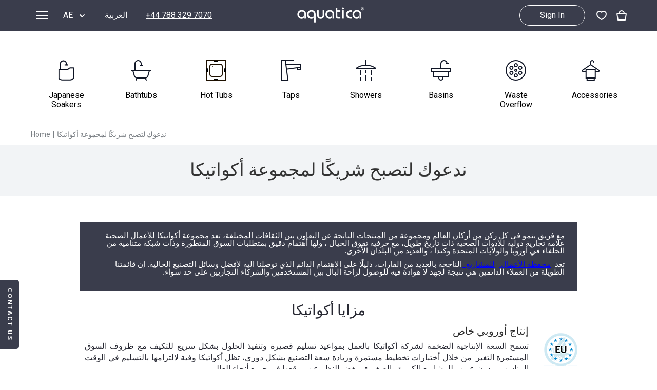

--- FILE ---
content_type: text/html; charset=UTF-8
request_url: https://en.aquaticamena.com/work-with-aquatica-in-emirates
body_size: 18043
content:
<html ng-app="aquatica" class="ng-scope"><head><style type="text/css">[uib-typeahead-popup].dropdown-menu{display:block;}</style><style type="text/css">.uib-time input{width:50px;}</style><style type="text/css">[uib-tooltip-popup].tooltip.top-left > .tooltip-arrow,[uib-tooltip-popup].tooltip.top-right > .tooltip-arrow,[uib-tooltip-popup].tooltip.bottom-left > .tooltip-arrow,[uib-tooltip-popup].tooltip.bottom-right > .tooltip-arrow,[uib-tooltip-popup].tooltip.left-top > .tooltip-arrow,[uib-tooltip-popup].tooltip.left-bottom > .tooltip-arrow,[uib-tooltip-popup].tooltip.right-top > .tooltip-arrow,[uib-tooltip-popup].tooltip.right-bottom > .tooltip-arrow,[uib-tooltip-html-popup].tooltip.top-left > .tooltip-arrow,[uib-tooltip-html-popup].tooltip.top-right > .tooltip-arrow,[uib-tooltip-html-popup].tooltip.bottom-left > .tooltip-arrow,[uib-tooltip-html-popup].tooltip.bottom-right > .tooltip-arrow,[uib-tooltip-html-popup].tooltip.left-top > .tooltip-arrow,[uib-tooltip-html-popup].tooltip.left-bottom > .tooltip-arrow,[uib-tooltip-html-popup].tooltip.right-top > .tooltip-arrow,[uib-tooltip-html-popup].tooltip.right-bottom > .tooltip-arrow,[uib-tooltip-template-popup].tooltip.top-left > .tooltip-arrow,[uib-tooltip-template-popup].tooltip.top-right > .tooltip-arrow,[uib-tooltip-template-popup].tooltip.bottom-left > .tooltip-arrow,[uib-tooltip-template-popup].tooltip.bottom-right > .tooltip-arrow,[uib-tooltip-template-popup].tooltip.left-top > .tooltip-arrow,[uib-tooltip-template-popup].tooltip.left-bottom > .tooltip-arrow,[uib-tooltip-template-popup].tooltip.right-top > .tooltip-arrow,[uib-tooltip-template-popup].tooltip.right-bottom > .tooltip-arrow,[uib-popover-popup].popover.top-left > .arrow,[uib-popover-popup].popover.top-right > .arrow,[uib-popover-popup].popover.bottom-left > .arrow,[uib-popover-popup].popover.bottom-right > .arrow,[uib-popover-popup].popover.left-top > .arrow,[uib-popover-popup].popover.left-bottom > .arrow,[uib-popover-popup].popover.right-top > .arrow,[uib-popover-popup].popover.right-bottom > .arrow,[uib-popover-html-popup].popover.top-left > .arrow,[uib-popover-html-popup].popover.top-right > .arrow,[uib-popover-html-popup].popover.bottom-left > .arrow,[uib-popover-html-popup].popover.bottom-right > .arrow,[uib-popover-html-popup].popover.left-top > .arrow,[uib-popover-html-popup].popover.left-bottom > .arrow,[uib-popover-html-popup].popover.right-top > .arrow,[uib-popover-html-popup].popover.right-bottom > .arrow,[uib-popover-template-popup].popover.top-left > .arrow,[uib-popover-template-popup].popover.top-right > .arrow,[uib-popover-template-popup].popover.bottom-left > .arrow,[uib-popover-template-popup].popover.bottom-right > .arrow,[uib-popover-template-popup].popover.left-top > .arrow,[uib-popover-template-popup].popover.left-bottom > .arrow,[uib-popover-template-popup].popover.right-top > .arrow,[uib-popover-template-popup].popover.right-bottom > .arrow{top:auto;bottom:auto;left:auto;right:auto;margin:0;}[uib-popover-popup].popover,[uib-popover-html-popup].popover,[uib-popover-template-popup].popover{display:block !important;}</style><style type="text/css">.uib-datepicker-popup.dropdown-menu{display:block;float:none;margin:0;}.uib-button-bar{padding:10px 9px 2px;}</style><style type="text/css">.uib-position-measure{display:block !important;visibility:hidden !important;position:absolute !important;top:-9999px !important;left:-9999px !important;}.uib-position-scrollbar-measure{position:absolute !important;top:-9999px !important;width:50px !important;height:50px !important;overflow:scroll !important;}.uib-position-body-scrollbar-measure{overflow:scroll !important;}</style><style type="text/css">.uib-datepicker .uib-title{width:100%;}.uib-day button,.uib-month button,.uib-year button{min-width:100%;}.uib-left,.uib-right{width:100%}</style><style type="text/css">.ng-animate.item:not(.left):not(.right){-webkit-transition:0s ease-in-out left;transition:0s ease-in-out left}</style><style type="text/css">@charset "UTF-8";[ng\:cloak],[ng-cloak],[data-ng-cloak],[x-ng-cloak],.ng-cloak,.x-ng-cloak,.ng-hide:not(.ng-hide-animate){display:none !important;}ng\:form{display:block;}.ng-animate-shim{visibility:hidden;}.ng-anchor{position:absolute;}</style>
    


    <meta charset="utf-8">
    <meta name="viewport" content="width=device-width">
    
    <meta name="og:url" property="og:url" itemprop="og:url" content="https://en.aquaticamena.com/work-with-aquatica-in-emirates">
<meta name="og:title" property="og:title" itemprop="og:title" content="">
<meta name="og:description" property="og:description" itemprop="og:description" content="">
<meta name="og:image" property="og:image" itemprop="og:image" content="https://en.aquaticamena.com/image/data/Aquatica-Illusion-Graphite-Black-Bathtub.jpg">

    <meta name="title" property="title" itemprop="title" content="ECHO ART LLC">
<meta name="description" property="description" itemprop="description" content="Aquatica Bath in United Arab Emirates">
<meta name="keywords" property="keywords" itemprop="keywords" content="">
<meta name="robots" property="robots" itemprop="robots" content="all">
<meta name="revisit-after" property="revisit-after" itemprop="revisit-after" content="3 days">
<title></title>

    
<link rel="canonical" href="https://en.aquaticamena.com/work-with-aquatica-in-emirates">
<link rel="alternate" hreflang="en-us" href="https://www.aquaticausa.com/work-with-aquatica-in-emirates">
<link rel="alternate" hreflang="en-ca" href="https://www.aquaticabath.ca/work-with-aquatica-in-emirates">
<link rel="alternate" hreflang="en-gb" href="https://www.aquaticabath.co.uk/work-with-aquatica-in-emirates">
<link rel="alternate" hreflang="it-it" href="https://www.aquaticabagno.it/work-with-aquatica-in-emirates">
<link rel="alternate" hreflang="ru-ru" href="https://www.vivalusso.com/work-with-aquatica-in-emirates">
<link rel="alternate" hreflang="ru-ua" href="https://www.vivalusso.com/work-with-aquatica-in-emirates">
<link rel="alternate" hreflang="ru-by" href="https://www.vivalusso.com/work-with-aquatica-in-emirates">
<link rel="alternate" hreflang="ru-kz" href="https://www.vivalusso.com/work-with-aquatica-in-emirates">

<link rel="alternate" hreflang="en-be" href="https://www.aquaticabath.eu/work-with-aquatica-in-emirates">
<link rel="alternate" hreflang="en-bg" href="https://www.aquaticabath.eu/work-with-aquatica-in-emirates">
<link rel="alternate" hreflang="en-hu" href="https://www.aquaticabath.eu/work-with-aquatica-in-emirates">
<link rel="alternate" hreflang="en-gr" href="https://www.aquaticabath.eu/work-with-aquatica-in-emirates">
<link rel="alternate" hreflang="en-dk" href="https://www.aquaticabath.eu/work-with-aquatica-in-emirates">
<link rel="alternate" hreflang="en-ie" href="https://www.aquaticabath.eu/work-with-aquatica-in-emirates">
<link rel="alternate" hreflang="en-lv" href="https://www.aquaticabath.eu/work-with-aquatica-in-emirates">
<link rel="alternate" hreflang="en-lt" href="https://www.aquaticabath.eu/work-with-aquatica-in-emirates">
<link rel="alternate" hreflang="en-lu" href="https://www.aquaticabath.eu/work-with-aquatica-in-emirates">
<link rel="alternate" hreflang="en-mt" href="https://www.aquaticabath.eu/work-with-aquatica-in-emirates">
<link rel="alternate" hreflang="en-nl" href="https://www.aquaticabath.eu/work-with-aquatica-in-emirates">
<link rel="alternate" hreflang="en-pl" href="https://www.aquaticabath.eu/work-with-aquatica-in-emirates">
<link rel="alternate" hreflang="en-pt" href="https://www.aquaticabath.eu/work-with-aquatica-in-emirates">
<link rel="alternate" hreflang="en-ro" href="https://www.aquaticabath.eu/work-with-aquatica-in-emirates">
<link rel="alternate" hreflang="en-sk" href="https://www.aquaticabath.eu/work-with-aquatica-in-emirates">
<link rel="alternate" hreflang="en-si" href="https://www.aquaticabath.eu/work-with-aquatica-in-emirates">
<link rel="alternate" hreflang="en-fi" href="https://www.aquaticabath.eu/work-with-aquatica-in-emirates">
<link rel="alternate" hreflang="en-cz" href="https://www.aquaticabath.eu/work-with-aquatica-in-emirates">
<link rel="alternate" hreflang="en-se" href="https://www.aquaticabath.eu/work-with-aquatica-in-emirates">
<link rel="alternate" hreflang="en-ee" href="https://www.aquaticabath.eu/work-with-aquatica-in-emirates">
<link rel="alternate" hreflang="en-al" href="https://www.aquaticabath.eu/work-with-aquatica-in-emirates">
<link rel="alternate" hreflang="en-ad" href="https://www.aquaticabath.eu/work-with-aquatica-in-emirates">
<link rel="alternate" hreflang="en-ba" href="https://www.aquaticabath.eu/work-with-aquatica-in-emirates">
<link rel="alternate" hreflang="en-va" href="https://www.aquaticabath.eu/work-with-aquatica-in-emirates">
<link rel="alternate" hreflang="en-is" href="https://www.aquaticabath.eu/work-with-aquatica-in-emirates">
<link rel="alternate" hreflang="en-li" href="https://www.aquaticabath.eu/work-with-aquatica-in-emirates">
<link rel="alternate" hreflang="en-mk" href="https://www.aquaticabath.eu/work-with-aquatica-in-emirates">
<link rel="alternate" hreflang="en-md" href="https://www.aquaticabath.eu/work-with-aquatica-in-emirates">
<link rel="alternate" hreflang="en-mc" href="https://www.aquaticabath.eu/work-with-aquatica-in-emirates">
<link rel="alternate" hreflang="en-no" href="https://www.aquaticabath.eu/work-with-aquatica-in-emirates">
<link rel="alternate" hreflang="en-sm" href="https://www.aquaticabath.eu/work-with-aquatica-in-emirates">
<link rel="alternate" hreflang="en-rs" href="https://www.aquaticabath.eu/work-with-aquatica-in-emirates">
<link rel="alternate" hreflang="en-hr" href="https://www.aquaticabath.eu/work-with-aquatica-in-emirates">
<link rel="alternate" hreflang="en-me" href="https://www.aquaticabath.eu/work-with-aquatica-in-emirates">
<link rel="alternate" hreflang="en-ch" href="https://www.aquaticabath.eu/work-with-aquatica-in-emirates">

<link rel="alternate" hreflang="en-mx" href="https://www.aquaticabano.com.mx/work-with-aquatica-in-emirates">


    <link href="https://fonts.googleapis.com/css?family=Roboto:100,300,400,500,700|Roboto+Condensed:100,300,400,500,700&amp;subset=cyrillic&amp;display=swap" rel="stylesheet" as="font" crossorigin="anonymous">
    <link href="https://cdnjs.cloudflare.com/ajax/libs/font-awesome/4.7.0/css/font-awesome.min.css" rel="stylesheet" as="style" onload="this.onload=null;this.rel='stylesheet'">
    <style type="text/css">
      @font-face {
          font-family: 'FontAwesome';
          font-display: swap;
          font-weight: 400;
          font-style: normal;
          src: local('Font Awesome'), url(/fonts/fontawesome-webfont.woff2) format('woff2');
      }
      
    </style>
    <style type="text/css">
      @font-face {
          font-family: "ivypresto-display";
          src: url("https://use.typekit.net/af/068d77/00000000000000007735e5a6/30/l?primer=7cdcb44be4a7db8877ffa5c0007b8dd865b3bbc383831fe2ea177f62257a9191&fvd=n3&v=3") format("woff2"), url("https://use.typekit.net/af/068d77/00000000000000007735e5a6/30/d?primer=7cdcb44be4a7db8877ffa5c0007b8dd865b3bbc383831fe2ea177f62257a9191&fvd=n3&v=3") format("woff"), url("https://use.typekit.net/af/068d77/00000000000000007735e5a6/30/a?primer=7cdcb44be4a7db8877ffa5c0007b8dd865b3bbc383831fe2ea177f62257a9191&fvd=n3&v=3") format("opentype");
          font-display: auto;
          font-style: normal;
          font-weight: 300;
          font-stretch: normal;
      }
      
    </style>
  <style type="text/css"></style></head>
<body ng-class="[{'isMobile': isMobileDevice}, projectName]" class="aquatica-ae" style="">

  <noscript><iframe src='https://www.googletagmanager.com/ns.html?id=GTM-NSZX6MTW'
height='0' width='0' style='display:none;visibility:hidden'></iframe></noscript>
  
  <div class="" id="lite_page" style="display: none;">
    <div itemscope="" itemtype="http://schema.org/Organization" style="color: white; text-align: center; margin-top: 50px;">
        <p itemprop="image" itemscope="" itemtype="http://schema.org/ImageObject">
            <img itemprop="contentUrl" src="//en.aquaticamena.com/image/data/logos/Aquatica__AR.png.pre.png" alt="Aquatica AR.png.pre">
            <meta name="width" property="width" itemprop="width" content="250">
            <meta name="height" property="height" itemprop="height" content="120">
        </p>
        <h2 name="name" property="name" itemprop="name" style="font-size: 40px; margin-top: 20px; margin-bottom: 10px;">
            ECHO ART LLC</h2>

        <div style="bottom: 150px; position: absolute; width: 100%;">
            <h3 name="description" property="description" itemprop="description"> Aquatica Bath in United Arab Emirates</h3>
            <a name="url" property="url" itemprop="url" style="display:none;" href="https://en.aquaticamena.com">https://en.aquaticamena.com</a>

            <p name="address" property="address" itemprop="address">Makeen building, Airport Road </p>

            <p name="telephone" property="telephone" itemprop="telephone">+44 788 329 7070</p>

            <p name="email" property="email" itemprop="email">info@aquaticabath.com</p>
        </div>
        <div name="social_links" style="display:none;">
            <a name="sameAs" property="sameAs" itemprop="sameAs" href="https://www.pinterest.com/aquaticausa/">pinterest-p</a>
<a name="sameAs" property="sameAs" itemprop="sameAs" href="https://www.linkedin.com/company/aquatica-group-inc.">linkedin</a>
<a name="sameAs" property="sameAs" itemprop="sameAs" href="https://www.youtube.com/user/AquaticaBathtubs">youtube</a>
<a name="sameAs" property="sameAs" itemprop="sameAs" href="https://www.instagram.com/aquaticabath/">instagram</a>
<a name="sameAs" property="sameAs" itemprop="sameAs" href="https://www.facebook.com/aquaticabath/">facebook</a>

        </div>
    </div>
</div>

  <style type="text/css">
    #lite_page {
        position: fixed;
        width: 100%;
        height: 100%;
        background-color: #3a3d4c;
        background-image: url('/images/preload_background.jpg');
        background-size: cover;
        background-position: center;
        top: 0;
        left: 0;
        z-index: 1000;
    }
  </style>
  <div id="loader" class="" style="display: none;">
    <div class="loaderPlace">
      <div id="loaderCircle"></div>
      <div id="waves">
        <div id="hidder">
          <div id="waveContainer" style="height: 10px;"></div>
        </div>
      </div>
    </div>
  </div>
  <div class="header">
  <div ng-class="{'floating-header': !isAmericanSites}" class="section smoke-dark floating-header">
    <div class="container large">
      <idiv class="header-part header-left vertical-container">
        <idiv ng-click="openMainMenu()" class="icon-menu menu hidden-md"></idiv>
        <idiv class="header-menu-container hidden-sm hidden-xs">
          <header-menu>
<idiv class="header-menu dropdown">
  <div ng-click="openHeaderMenu()" class="dropdown-toggle">
    <div class="header-icon-menu menu"></div>
    <div class="menu-name hidden-md ng-binding">Menu</div>
  </div>
  <ul ng-show="!smallScreen || isHeaderMenuOpened" class="dropdown-body dropdown-menu ng-hide">
    <div class="control-buttons hidden-md">
      <idiv ng-click="openHeaderMenu()" class="icon icon-back"></idiv>
      <idiv ng-click="closeMenu()" class="icon icon-close"></idiv>
    </div>
    <li ng-repeat="currentMenu in menuHeader.items" ng-click="openHeaderSubMenu(currentMenu)" class="ng-scope" style="">
      <idiv translate="Products" class="menu-title ng-scope">Products</idiv>
      <div class="icon-left hidden-md"></div>
      <ul class="sub-menu dropdown-menu hidden-xs hidden-sm">
        <li ng-repeat="subMenu in currentMenu.items" class="ng-scope"><a href="/category/bathtubs">
            <idiv ng-class="{'special': subMenu.slug == 'sale'}" translate="Bathtubs" class="sub-menu-title ng-scope">Bathtubs</idiv></a></li><li ng-repeat="subMenu in currentMenu.items" class="ng-scope"><a href="/category/hot-tubs">
            <idiv ng-class="{'special': subMenu.slug == 'sale'}" translate="Hot Tubs" class="sub-menu-title ng-scope">Hot Tubs</idiv></a></li><li ng-repeat="subMenu in currentMenu.items" class="ng-scope"><a href="/category/outdoor-spas">
            <idiv ng-class="{'special': subMenu.slug == 'sale'}" translate="Outdoor Hot Tubs" class="sub-menu-title ng-scope">Outdoor Hot Tubs</idiv></a></li><li ng-repeat="subMenu in currentMenu.items" class="ng-scope"><a href="/category/faucets">
            <idiv ng-class="{'special': subMenu.slug == 'sale'}" translate="Faucets" class="sub-menu-title ng-scope">Faucets</idiv></a></li><li ng-repeat="subMenu in currentMenu.items" class="ng-scope"><a href="/category/showers">
            <idiv ng-class="{'special': subMenu.slug == 'sale'}" translate="Showers" class="sub-menu-title ng-scope">Showers</idiv></a></li><li ng-repeat="subMenu in currentMenu.items" class="ng-scope"><a href="/category/sinks">
            <idiv ng-class="{'special': subMenu.slug == 'sale'}" translate="Bathroom Sinks" class="sub-menu-title ng-scope">Bathroom Sinks</idiv></a></li><li ng-repeat="subMenu in currentMenu.items" class="ng-scope"><a href="/category/outdoor">
            <idiv ng-class="{'special': subMenu.slug == 'sale'}" translate="Outdoor" class="sub-menu-title ng-scope">Outdoor</idiv></a></li><li ng-repeat="subMenu in currentMenu.items" class="ng-scope"><a href="/category/waste-overflow-kit">
            <idiv ng-class="{'special': subMenu.slug == 'sale'}" translate="Waste Overflow Kit" class="sub-menu-title ng-scope">Waste Overflow Kit</idiv></a></li><li ng-repeat="subMenu in currentMenu.items" class="ng-scope"><a href="/category/bathroom-accessories">
            <idiv ng-class="{'special': subMenu.slug == 'sale'}" translate="Bathroom Accessories" class="sub-menu-title ng-scope">Bathroom Accessories</idiv></a></li><li ng-repeat="subMenu in currentMenu.items" class="ng-scope"><a href="/collections">
            <idiv ng-class="{'special': subMenu.slug == 'sale'}" translate="Collections" class="sub-menu-title ng-scope">Collections</idiv></a></li><li ng-repeat="subMenu in currentMenu.items" class="ng-scope"><a href="/category/sale">
            <idiv ng-class="{'special': subMenu.slug == 'sale'}" translate="Sale" class="sub-menu-title ng-scope special">Sale</idiv></a></li>
      </ul>
    </li><li ng-repeat="currentMenu in menuHeader.items" ng-click="openHeaderSubMenu(currentMenu)" class="ng-scope">
      <idiv translate="Recommended Searches" class="menu-title ng-scope">Recommended Searches</idiv>
      <div class="icon-left hidden-md"></div>
      <ul class="sub-menu dropdown-menu hidden-xs hidden-sm">
        <li ng-repeat="subMenu in currentMenu.items" class="ng-scope"><a href="/category/modern-freestanding-tubs">
            <idiv ng-class="{'special': subMenu.slug == 'sale'}" translate="Modern Freestanding Tubs" class="sub-menu-title ng-scope">Modern Freestanding Tubs</idiv></a></li><li ng-repeat="subMenu in currentMenu.items" class="ng-scope"><a href="/category/small-freestanding-tubs">
            <idiv ng-class="{'special': subMenu.slug == 'sale'}" translate="Small Freestanding Tubs" class="sub-menu-title ng-scope">Small Freestanding Tubs</idiv></a></li><li ng-repeat="subMenu in currentMenu.items" class="ng-scope"><a href="/category/2-person-soaking-tubs">
            <idiv ng-class="{'special': subMenu.slug == 'sale'}" translate="2 Person Soaking Tubs" class="sub-menu-title ng-scope">2 Person Soaking Tubs</idiv></a></li><li ng-repeat="subMenu in currentMenu.items" class="ng-scope"><a href="/category/large-freestanding-tubs">
            <idiv ng-class="{'special': subMenu.slug == 'sale'}" translate="Large Freestanding Tubs" class="sub-menu-title ng-scope">Large Freestanding Tubs</idiv></a></li><li ng-repeat="subMenu in currentMenu.items" class="ng-scope"><a href="/category/oval-freestanding-bathtubs">
            <idiv ng-class="{'special': subMenu.slug == 'sale'}" translate="Oval Freestanding Bathtubs" class="sub-menu-title ng-scope">Oval Freestanding Bathtubs</idiv></a></li><li ng-repeat="subMenu in currentMenu.items" class="ng-scope"><a href="/category/rectangular-freestanding-bathtubs">
            <idiv ng-class="{'special': subMenu.slug == 'sale'}" translate="Rectangular Freestanding Tubs" class="sub-menu-title ng-scope">Rectangular Freestanding Tubs</idiv></a></li><li ng-repeat="subMenu in currentMenu.items" class="ng-scope"><a href="/category/black-bathtubs">
            <idiv ng-class="{'special': subMenu.slug == 'sale'}" translate="Black Bathtubs" class="sub-menu-title ng-scope">Black Bathtubs</idiv></a></li><li ng-repeat="subMenu in currentMenu.items" class="ng-scope"><a href="/category/freestanding-solid-surface-bathtubs">
            <idiv ng-class="{'special': subMenu.slug == 'sale'}" translate="Freestanding Solid Surface Bathtubs" class="sub-menu-title ng-scope">Freestanding Solid Surface Bathtubs</idiv></a></li><li ng-repeat="subMenu in currentMenu.items" class="ng-scope"><a href="/category/double-ended-bathtubs">
            <idiv ng-class="{'special': subMenu.slug == 'sale'}" translate="Double Ended Bathtubs" class="sub-menu-title ng-scope">Double Ended Bathtubs</idiv></a></li><li ng-repeat="subMenu in currentMenu.items" class="ng-scope"><a href="/category/curved-bathtubs">
            <idiv ng-class="{'special': subMenu.slug == 'sale'}" translate="Сurved Bathtubs" class="sub-menu-title ng-scope">Сurved Bathtubs</idiv></a></li><li ng-repeat="subMenu in currentMenu.items" class="ng-scope"><a href="/category/round-bathtubs">
            <idiv ng-class="{'special': subMenu.slug == 'sale'}" translate="Round Bathtubs" class="sub-menu-title ng-scope">Round Bathtubs</idiv></a></li><li ng-repeat="subMenu in currentMenu.items" class="ng-scope"><a href="/category/seated-bath-tubs">
            <idiv ng-class="{'special': subMenu.slug == 'sale'}" translate="Seated Bathtubs" class="sub-menu-title ng-scope">Seated Bathtubs</idiv></a></li><li ng-repeat="subMenu in currentMenu.items" class="ng-scope"><a href="/category/narrow-bathtubs">
            <idiv ng-class="{'special': subMenu.slug == 'sale'}" translate="Narrow Bathtubs" class="sub-menu-title ng-scope">Narrow Bathtubs</idiv></a></li><li ng-repeat="subMenu in currentMenu.items" class="ng-scope"><a href="/category/deep-hot-tubs">
            <idiv ng-class="{'special': subMenu.slug == 'sale'}" translate="Deep Hot Tubs" class="sub-menu-title ng-scope">Deep Hot Tubs</idiv></a></li><li ng-repeat="subMenu in currentMenu.items" class="ng-scope"><a href="/category/large-hot-tubs">
            <idiv ng-class="{'special': subMenu.slug == 'sale'}" translate="Large Hot Tubs" class="sub-menu-title ng-scope">Large Hot Tubs</idiv></a></li><li ng-repeat="subMenu in currentMenu.items" class="ng-scope"><a href="/category/composite-spas">
            <idiv ng-class="{'special': subMenu.slug == 'sale'}" translate="Composite Hot Tubs" class="sub-menu-title ng-scope">Composite Hot Tubs</idiv></a></li><li ng-repeat="subMenu in currentMenu.items" class="ng-scope"><a href="/category/acrylic-spas">
            <idiv ng-class="{'special': subMenu.slug == 'sale'}" translate="Acrylic Hot Tubs" class="sub-menu-title ng-scope">Acrylic Hot Tubs</idiv></a></li><li ng-repeat="subMenu in currentMenu.items" class="ng-scope"><a href="/category/jetted-bathtubs">
            <idiv ng-class="{'special': subMenu.slug == 'sale'}" translate="Jetted Bathtubs" class="sub-menu-title ng-scope">Jetted Bathtubs</idiv></a></li><li ng-repeat="subMenu in currentMenu.items" class="ng-scope"><a href="/category/freestanding-jetted-bathtubs">
            <idiv ng-class="{'special': subMenu.slug == 'sale'}" translate="Freestanding Jetted Tubs" class="sub-menu-title ng-scope">Freestanding Jetted Tubs</idiv></a></li><li ng-repeat="subMenu in currentMenu.items" class="ng-scope"><a href="/category/large-jetted-bathtubs">
            <idiv ng-class="{'special': subMenu.slug == 'sale'}" translate="Large Jetted Tubs" class="sub-menu-title ng-scope">Large Jetted Tubs</idiv></a></li><li ng-repeat="subMenu in currentMenu.items" class="ng-scope"><a href="/category/2-person-jetted-tubs">
            <idiv ng-class="{'special': subMenu.slug == 'sale'}" translate="2 Person Jetted Tubs" class="sub-menu-title ng-scope">2 Person Jetted Tubs</idiv></a></li><li ng-repeat="subMenu in currentMenu.items" class="ng-scope"><a href="/category/air-jetted-bathtubs">
            <idiv ng-class="{'special': subMenu.slug == 'sale'}" translate="Air Jetted Baths" class="sub-menu-title ng-scope">Air Jetted Baths</idiv></a></li><li ng-repeat="subMenu in currentMenu.items" class="ng-scope"><a href="/category/bluetooth-compatible-bathtubs">
            <idiv ng-class="{'special': subMenu.slug == 'sale'}" translate="Bluetooth Compatible Baths" class="sub-menu-title ng-scope">Bluetooth Compatible Baths</idiv></a></li><li ng-repeat="subMenu in currentMenu.items" class="ng-scope"><a href="/category/heating-compatible-bathtubs">
            <idiv ng-class="{'special': subMenu.slug == 'sale'}" translate="Heated Baths" class="sub-menu-title ng-scope">Heated Baths</idiv></a></li><li ng-repeat="subMenu in currentMenu.items" class="ng-scope"><a href="/category/shower-trays">
            <idiv ng-class="{'special': subMenu.slug == 'sale'}" translate="Shower Trays" class="sub-menu-title ng-scope">Shower Trays</idiv></a></li><li ng-repeat="subMenu in currentMenu.items" class="ng-scope"><a href="/category/shower-panels">
            <idiv ng-class="{'special': subMenu.slug == 'sale'}" translate="Shower Panels" class="sub-menu-title ng-scope">Shower Panels</idiv></a></li><li ng-repeat="subMenu in currentMenu.items" class="ng-scope"><a href="/category/bathroom-mirrors">
            <idiv ng-class="{'special': subMenu.slug == 'sale'}" translate="Mirrors" class="sub-menu-title ng-scope">Mirrors</idiv></a></li><li ng-repeat="subMenu in currentMenu.items" class="ng-scope"><a href="/category/holders-soap">
            <idiv ng-class="{'special': subMenu.slug == 'sale'}" translate="Soap Dispensers &amp; Holders" class="sub-menu-title ng-scope">Soap Dispensers &amp; Holders</idiv></a></li><li ng-repeat="subMenu in currentMenu.items" class="ng-scope"><a href="/category/towel-warmers">
            <idiv ng-class="{'special': subMenu.slug == 'sale'}" translate="Towel Warmers" class="sub-menu-title ng-scope">Towel Warmers</idiv></a></li><li ng-repeat="subMenu in currentMenu.items" class="ng-scope"><a href="/category/tooth-brush-holders">
            <idiv ng-class="{'special': subMenu.slug == 'sale'}" translate="Tooth Brush Holders" class="sub-menu-title ng-scope">Tooth Brush Holders</idiv></a></li><li ng-repeat="subMenu in currentMenu.items" class="ng-scope"><a href="/category/toilet-paper-brush-holders">
            <idiv ng-class="{'special': subMenu.slug == 'sale'}" translate="Toilet Paper &amp; Brush Holders" class="sub-menu-title ng-scope">Toilet Paper &amp; Brush Holders</idiv></a></li>
      </ul>
    </li><li ng-repeat="currentMenu in menuHeader.items" ng-click="openHeaderSubMenu(currentMenu)" class="ng-scope">
      <idiv translate="About" class="menu-title ng-scope">About</idiv>
      <div class="icon-left hidden-md"></div>
      <ul class="sub-menu dropdown-menu hidden-xs hidden-sm">
        <li ng-repeat="subMenu in currentMenu.items" class="ng-scope"><a href="/about">
            <idiv ng-class="{'special': subMenu.slug == 'sale'}" translate="Company" class="sub-menu-title ng-scope">Company</idiv></a></li><li ng-repeat="subMenu in currentMenu.items" class="ng-scope"><a href="/awards">
            <idiv ng-class="{'special': subMenu.slug == 'sale'}" translate="Our Awards" class="sub-menu-title ng-scope">Our Awards</idiv></a></li><li ng-repeat="subMenu in currentMenu.items" class="ng-scope"><a href="/aquatica-manufacturing">
            <idiv ng-class="{'special': subMenu.slug == 'sale'}" translate="Our Manufacturing" class="sub-menu-title ng-scope">Our Manufacturing</idiv></a></li><li ng-repeat="subMenu in currentMenu.items" class="ng-scope"><a href="/certifications">
            <idiv ng-class="{'special': subMenu.slug == 'sale'}" translate="Our Certifications" class="sub-menu-title ng-scope">Our Certifications</idiv></a></li><li ng-repeat="subMenu in currentMenu.items" class="ng-scope"><a href="/difference">
            <idiv ng-class="{'special': subMenu.slug == 'sale'}" translate="The Aquatica Difference" class="sub-menu-title ng-scope">The Aquatica Difference</idiv></a></li><li ng-repeat="subMenu in currentMenu.items" class="ng-scope"><a href="/whyaquatica">
            <idiv ng-class="{'special': subMenu.slug == 'sale'}" translate="Why Choose Us?" class="sub-menu-title ng-scope">Why Choose Us?</idiv></a></li>
      </ul>
    </li><li ng-repeat="currentMenu in menuHeader.items" ng-click="openHeaderSubMenu(currentMenu)" class="ng-scope">
      <idiv translate="Customer Guides" class="menu-title ng-scope">Customer Guides</idiv>
      <div class="icon-left hidden-md"></div>
      <ul class="sub-menu dropdown-menu hidden-xs hidden-sm">
        <li ng-repeat="subMenu in currentMenu.items" class="ng-scope"><a href="/digitalcatalogue">
            <idiv ng-class="{'special': subMenu.slug == 'sale'}" translate="Digital Catalogue" class="sub-menu-title ng-scope">Digital Catalogue</idiv></a></li><li ng-repeat="subMenu in currentMenu.items" class="ng-scope"><a href="/materialsandparts">
            <idiv ng-class="{'special': subMenu.slug == 'sale'}" translate="Materials &amp; Finishes " class="sub-menu-title ng-scope">Materials &amp; Finishes</idiv></a></li><li ng-repeat="subMenu in currentMenu.items" class="ng-scope"><a href="/bathtub-therapy-systems">
            <idiv ng-class="{'special': subMenu.slug == 'sale'}" translate="Therapy Systems &amp; Features " class="sub-menu-title ng-scope">Therapy Systems &amp; Features</idiv></a></li><li ng-repeat="subMenu in currentMenu.items" class="ng-scope"><a href="/buying-guides">
            <idiv ng-class="{'special': subMenu.slug == 'sale'}" translate="Buying Guides" class="sub-menu-title ng-scope">Buying Guides</idiv></a></li><li ng-repeat="subMenu in currentMenu.items" class="ng-scope"><a href="/warranty">
            <idiv ng-class="{'special': subMenu.slug == 'sale'}" translate="Product Warranty" class="sub-menu-title ng-scope">Product Warranty</idiv></a></li><li ng-repeat="subMenu in currentMenu.items" class="ng-scope"><a href="/cleaningandcare">
            <idiv ng-class="{'special': subMenu.slug == 'sale'}" translate="Cleaning &amp; Care" class="sub-menu-title ng-scope">Cleaning &amp; Care</idiv></a></li><li ng-repeat="subMenu in currentMenu.items" class="ng-scope"><a href="/installations">
            <idiv ng-class="{'special': subMenu.slug == 'sale'}" translate="Installation" class="sub-menu-title ng-scope">Installation</idiv></a></li><li ng-repeat="subMenu in currentMenu.items" class="ng-scope"><a href="/3d-body-position-app-tutorial">
            <idiv ng-class="{'special': subMenu.slug == 'sale'}" translate="3D Body Position App" class="sub-menu-title ng-scope">3D Body Position App</idiv></a></li><li ng-repeat="subMenu in currentMenu.items" class="ng-scope"><a href="/gallery">
            <idiv ng-class="{'special': subMenu.slug == 'sale'}" translate="Gallery" class="sub-menu-title ng-scope">Gallery</idiv></a></li><li ng-repeat="subMenu in currentMenu.items" class="ng-scope"><a href="/testimonials">
            <idiv ng-class="{'special': subMenu.slug == 'sale'}" translate="Testimonials" class="sub-menu-title ng-scope">Testimonials</idiv></a></li><li ng-repeat="subMenu in currentMenu.items" class="ng-scope"><a href="/media">
            <idiv ng-class="{'special': subMenu.slug == 'sale'}" translate="News &amp; Media" class="sub-menu-title ng-scope">News &amp; Media</idiv></a></li><li ng-repeat="subMenu in currentMenu.items" class="ng-scope"><a href="/videos">
            <idiv ng-class="{'special': subMenu.slug == 'sale'}" translate="Videos" class="sub-menu-title ng-scope">Videos</idiv></a></li><li ng-repeat="subMenu in currentMenu.items" class="ng-scope"><a href="/blog">
            <idiv ng-class="{'special': subMenu.slug == 'sale'}" translate="Blog" class="sub-menu-title ng-scope">Blog</idiv></a></li><li ng-repeat="subMenu in currentMenu.items" class="ng-scope"><a href="/faq">
            <idiv ng-class="{'special': subMenu.slug == 'sale'}" translate="FAQ" class="sub-menu-title ng-scope">FAQ</idiv></a></li>
      </ul>
    </li><li ng-repeat="currentMenu in menuHeader.items" ng-click="openHeaderSubMenu(currentMenu)" class="ng-scope">
      <idiv translate="Your Order" class="menu-title ng-scope">Your Order</idiv>
      <div class="icon-left hidden-md"></div>
      <ul class="sub-menu dropdown-menu hidden-xs hidden-sm">
        <li ng-repeat="subMenu in currentMenu.items" class="ng-scope"><a href="/international-shipping">
            <idiv ng-class="{'special': subMenu.slug == 'sale'}" translate="International Shipping" class="sub-menu-title ng-scope">International Shipping</idiv></a></li><li ng-repeat="subMenu in currentMenu.items" class="ng-scope"><a href="/terms">
            <idiv ng-class="{'special': subMenu.slug == 'sale'}" translate="Terms and Conditions" class="sub-menu-title ng-scope">Terms and Conditions</idiv></a></li><li ng-repeat="subMenu in currentMenu.items" class="ng-scope"><a href="/privacy">
            <idiv ng-class="{'special': subMenu.slug == 'sale'}" translate="Privacy Policy" class="sub-menu-title ng-scope">Privacy Policy</idiv></a></li><li ng-repeat="subMenu in currentMenu.items" class="ng-scope"><a href="/return-policy">
            <idiv ng-class="{'special': subMenu.slug == 'sale'}" translate="Return Policy" class="sub-menu-title ng-scope">Return Policy</idiv></a></li><li ng-repeat="subMenu in currentMenu.items" class="ng-scope"><a href="/return-policy#order-cancellation">
            <idiv ng-class="{'special': subMenu.slug == 'sale'}" translate="Order Cancellation" class="sub-menu-title ng-scope">Order Cancellation</idiv></a></li>
      </ul>
    </li><li ng-repeat="currentMenu in menuHeader.items" ng-click="openHeaderSubMenu(currentMenu)" class="ng-scope">
      <idiv translate="B2B" class="menu-title ng-scope">B2B</idiv>
      <div class="icon-left hidden-md"></div>
      <ul class="sub-menu dropdown-menu hidden-xs hidden-sm">
        <li ng-repeat="subMenu in currentMenu.items" class="ng-scope"><a href="/professionals">
            <idiv ng-class="{'special': subMenu.slug == 'sale'}" translate="Aquatica Professional" class="sub-menu-title ng-scope">Aquatica Professional</idiv></a></li><li ng-repeat="subMenu in currentMenu.items" class="ng-scope"><a href="/corporate-sales">
            <idiv ng-class="{'special': subMenu.slug == 'sale'}" translate="Corporate Sales" class="sub-menu-title ng-scope">Corporate Sales</idiv></a></li>
      </ul>
    </li><li ng-repeat="currentMenu in menuHeader.items" ng-click="openHeaderSubMenu(currentMenu)" class="ng-scope">
      <idiv translate="Work with us" class="menu-title ng-scope">Work with us</idiv>
      <div class="icon-left hidden-md"></div>
      <ul class="sub-menu dropdown-menu hidden-xs hidden-sm">
        <li ng-repeat="subMenu in currentMenu.items" class="ng-scope"><a href="/work-with-aquatica-international">
            <idiv ng-class="{'special': subMenu.slug == 'sale'}" translate="International Customers" class="sub-menu-title ng-scope">International Customers</idiv></a></li><li ng-repeat="subMenu in currentMenu.items" class="ng-scope"><a href="/work-with-aquatica-in-russia">
            <idiv ng-class="{'special': subMenu.slug == 'sale'}" translate="Амбассадорам" class="sub-menu-title ng-scope">Амбассадорам</idiv></a></li><li ng-repeat="subMenu in currentMenu.items" class="ng-scope"><a href="/work-with-aquatica-in-mexico">
            <idiv ng-class="{'special': subMenu.slug == 'sale'}" translate="Únete a nosotros" class="sub-menu-title ng-scope">Únete a nosotros</idiv></a></li><li ng-repeat="subMenu in currentMenu.items" class="ng-scope"><a href="/work-with-aquatica-in-china">
            <idiv ng-class="{'special': subMenu.slug == 'sale'}" translate="让我们携手共进！" class="sub-menu-title ng-scope">让我们携手共进！</idiv></a></li><li ng-repeat="subMenu in currentMenu.items" class="ng-scope"><a href="/work-with-aquatica-in-japan">
            <idiv ng-class="{'special': subMenu.slug == 'sale'}" translate="私たちのパートナーになってください！" class="sub-menu-title ng-scope">私たちのパートナーになってください！</idiv></a></li><li ng-repeat="subMenu in currentMenu.items" class="ng-scope"><a href="/work-with-aquatica-in-israel">
            <idiv ng-class="{'special': subMenu.slug == 'sale'}" translate="עבדו איתנו" class="sub-menu-title ng-scope">עבדו איתנו</idiv></a></li><li ng-repeat="subMenu in currentMenu.items" class="ng-scope"><a href="/work-with-aquatica-in-emirates">
            <idiv ng-class="{'special': subMenu.slug == 'sale'}" translate="إعمل معنا" class="sub-menu-title ng-scope">إعمل معنا</idiv></a></li>
      </ul>
    </li><li ng-repeat="currentMenu in menuHeader.items" ng-click="openHeaderSubMenu(currentMenu)" class="ng-scope">
      <idiv translate="Retail &amp; Wholesale" class="menu-title ng-scope">Retail &amp; Wholesale</idiv>
      <div class="icon-left hidden-md"></div>
      <ul class="sub-menu dropdown-menu hidden-xs hidden-sm">
        <li ng-repeat="subMenu in currentMenu.items" class="ng-scope"><a href="/retailpartners">
            <idiv ng-class="{'special': subMenu.slug == 'sale'}" translate="Showrooms &amp; Dealers" class="sub-menu-title ng-scope">Showrooms &amp; Dealers</idiv></a></li>
      </ul>
    </li><li ng-repeat="currentMenu in menuHeader.items" ng-click="openHeaderSubMenu(currentMenu)" class="ng-scope">
      <idiv translate="Contact Us" class="menu-title ng-scope">Contact Us</idiv>
      <div class="icon-left hidden-md"></div>
      <ul class="sub-menu dropdown-menu hidden-xs hidden-sm">
        <li ng-repeat="subMenu in currentMenu.items" class="ng-scope"><a href="/contact">
            <idiv ng-class="{'special': subMenu.slug == 'sale'}" translate="Contacts" class="sub-menu-title ng-scope">Contacts</idiv></a></li>
      </ul>
    </li>
  </ul>
</idiv>
<div class="header-menu mobile-header-submenu hidden-md">
  <ul ng-show="isHeaderSubMenuOpened" class="sub-menu dropdown-body dropdown-menu ng-hide">
    <div class="control-buttons">
      <idiv ng-click="openHeaderMenu()" class="icon icon-back"></idiv>
      <idiv ng-click="closeMenu()" class="icon icon-close"></idiv>
    </div>
    
  </ul>
</div></header-menu>
        </idiv>
        <sites class="hidden-xs">
<idiv uib-dropdown="uib-dropdown" class="sites dropdown">
  <div id="countryDropdown" uib-dropdown-toggle="uib-dropdown-toggle" ng-click="openSitesMenu()" class="dropdown-toggle" aria-haspopup="true" aria-expanded="false">
    <idiv class="sites-name ng-binding">AE
      <div class="icon-left hidden-md"></div>
    </idiv>
    <idiv class="dropdown-arrow hidden-xs hidden-sm"></idiv>
  </div>
  <ul uib-dropdown-menu="uib-dropdown-menu" aria-labelledby="countryDropdown" class="dropdown-body dropdown-menu">
    <div class="control-buttons hidden-md">
      <idiv ng-click="openSitesMenu()" class="icon icon-back"></idiv>
      <idiv ng-click="closeMenu(); openSitesMenu()" class="icon icon-close"></idiv>
    </div>
    <li class="border-top"><a href="#">
        <idiv style="background-image: url(https://en.aquaticamena.com/image/data/maps_icons/ar.png)" class="flag"></idiv>
        <idiv ng-bind="currentSiteTitle" class="flag-title ng-binding">United Arab Emirates</idiv></a></li>
    <li ng-repeat="site in sitesData" class="ng-scope" style=""><a href="http://www.aquaticabano.com">
        <idiv style="background-image: url(https://en.aquaticamena.com/image/data/maps_icons/es.png)" class="flag"></idiv>
        <idiv ng-bind="site.title" class="flag-title ng-binding">Spain</idiv></a></li><li ng-repeat="site in sitesData" class="ng-scope"><a href="http://www.aquaticabagno.it">
        <idiv style="background-image: url(https://en.aquaticamena.com/image/data/maps_icons/it.png)" class="flag"></idiv>
        <idiv ng-bind="site.title" class="flag-title ng-binding">Italy</idiv></a></li><li ng-repeat="site in sitesData" class="ng-scope"><a href="https://www.aquaticabano.com.mx">
        <idiv style="background-image: url(https://en.aquaticamena.com/image/data/maps_icons/mx.png)" class="flag"></idiv>
        <idiv ng-bind="site.title" class="flag-title ng-binding">Mexico</idiv></a></li><li ng-repeat="site in sitesData" class="ng-scope"><a href="http://www.aquaticabath.eu">
        <idiv style="background-image: url(https://en.aquaticamena.com/image/data/maps_icons/EU.png)" class="flag"></idiv>
        <idiv ng-bind="site.title" class="flag-title ng-binding">Europe</idiv></a></li><li ng-repeat="site in sitesData" class="ng-scope"><a href="http://www.aquaticabad.de">
        <idiv style="background-image: url(https://en.aquaticamena.com/image/data/maps_icons/ge.png)" class="flag"></idiv>
        <idiv ng-bind="site.title" class="flag-title ng-binding">Germany</idiv></a></li><li ng-repeat="site in sitesData" class="ng-scope"><a href="http://www.aquaticabath.ca">
        <idiv style="background-image: url(https://en.aquaticamena.com/image/data/maps_icons/ca.png)" class="flag"></idiv>
        <idiv ng-bind="site.title" class="flag-title ng-binding">Canada</idiv></a></li><li ng-repeat="site in sitesData" class="ng-scope"><a href="http://www.aquaticabath.co.uk">
        <idiv style="background-image: url(https://en.aquaticamena.com/image/data/maps_icons/UK.1.png)" class="flag"></idiv>
        <idiv ng-bind="site.title" class="flag-title ng-binding">United Kingdom</idiv></a></li><li ng-repeat="site in sitesData" class="ng-scope"><a href="http://www.aquaticabain.fr">
        <idiv style="background-image: url(https://en.aquaticamena.com/image/data/maps_icons/fr.png)" class="flag"></idiv>
        <idiv ng-bind="site.title" class="flag-title ng-binding">France</idiv></a></li><li ng-repeat="site in sitesData" class="ng-scope"><a href="http://www.aquaticausa.com">
        <idiv style="background-image: url(https://en.aquaticamena.com/image/data/maps_icons/US.png)" class="flag"></idiv>
        <idiv ng-bind="site.title" class="flag-title ng-binding">United States</idiv></a></li>
  </ul>
</idiv></sites><a ng-if="showDifferentLang" href="//ar.aquaticamena.com/work-with-aquatica-in-emirates" ng-bind="langTitle" class="change-lang not-underline ng-binding ng-scope" style="">العربية</a><a ng-if="!isAmericanSites" ng-show="!xsScreen" ng-href="/videos/product" target="_blank" class="header-menu header-product-videos ng-binding ng-scope ng-hide" href="/videos/product">Product videos</a>
        <a ng-href="tel:+447883297070" ng-click="showContactsHeader()" ng-bind="siteInfo.info.phone" class="phone hidden-xs hidden-sm pointer ng-binding" href="tel:+447883297070">+44 788 329 7070</a>
      </idiv>
      <idiv class="header-part header-center vertical-container"><a href="/" class="not-underline logo"></a></idiv>
      <idiv class="header-part header-right vertical-container">
        <search>
<idiv class="header-icon-holder">
  <div ng-class="{'hidden':!searchVisible || isSearchPage}" ng-click="hideSearchField();" class="blackout hidden"></div>
  <idiv ng-click="showSearchField()" class="icon search hidden-md hidden-sm"></idiv>
  <form ng-class="[{'not-selected': !active()}, {'hidden':xsScreen &amp;&amp; (!searchVisible &amp;&amp; !isSearchPage)}]" ng-submit="search(query)" ng-click="showSearchField()" class="input-group search-field ng-pristine ng-valid not-selected hidden">
    <input type="text" ng-model="query" ng-attr-placeholder="{{searchPlaceholder}}" class="form-control search-input ng-pristine ng-untouched ng-valid ng-empty" placeholder="">
    <idiv ng-click="search(query)" class="icon search"></idiv>
  </form>
</idiv></search>
        <button ng-if="!isAuthenticated" ng-controller="ModalController" ng-click="open('login')" class="sign-in hidden-xs hidden-sm ng-scope ng-binding">Sign In</button>
        
        <idiv class="header-icons"><a ng-if="!isAuthenticated" ng-controller="ModalController" href="#" ng-click="wishlistAlert()" class="header-icon-like hidden-xs not-underline ng-scope"></a></idiv>
        <idiv class="cart-dropdown">
          <header-cart cart="cart">
<idiv class="header-icon-holder">
  <idiv ng-click="goToCart()" class="icon cart">
    
  </idiv>
</idiv>
<div id="headercart">
  <div ng-style="{'margin-top': cartMargin}" class="dropdown-body" style="margin-top: -300px;">
    <div ng-if="cart.relationships.items.length == 0" class="cart-empty ng-binding ng-scope" style="">Your cart is empty</div>
    <ul class="cart-list clearfix">
      
    </ul>
    <div ng-class="{'hidden' : cart.relationships.items.length == 0}" class="line hidden" style=""></div>
    
  </div>
</div></header-cart>
        </idiv>
      </idiv>
    </div>
    
  </div>
  
  <div class="section">
    
    
    <div class="container large main-menu-container">
      <main-menu>
<div class="main-menu dropdown hidden-xs"><a ng-repeat="topMenu in menu.items track by $index" menu="Japanese Soakers" data-index="0" ng-href="/category/japanese-bathtubs" class="main-menu-item menu-item dropdown-toggle ng-scope" href="/category/japanese-bathtubs" style="width: 146px;">
    <div class="menu-item-image"></div>
    <p class="ng-binding">Japanese Soakers</p></a><a ng-repeat="topMenu in menu.items track by $index" menu="Bathtubs" data-index="1" ng-href="/category/bathtubs" class="main-menu-item menu-item dropdown-toggle ng-scope" href="/category/bathtubs" style="width: 146px;">
    <div class="menu-item-image"></div>
    <p class="ng-binding">Bathtubs</p></a><a ng-repeat="topMenu in menu.items track by $index" menu="Hot Tubs" data-index="2" ng-href="/category/outdoor-spas" class="main-menu-item menu-item dropdown-toggle ng-scope" href="/category/outdoor-spas" style="width: 146px;">
    <div class="menu-item-image"></div>
    <p class="ng-binding">Hot Tubs</p></a><a ng-repeat="topMenu in menu.items track by $index" menu="Taps" data-index="3" ng-href="/category/faucets" class="main-menu-item menu-item dropdown-toggle ng-scope" href="/category/faucets" style="width: 146px;">
    <div class="menu-item-image"></div>
    <p class="ng-binding">Taps</p></a><a ng-repeat="topMenu in menu.items track by $index" menu="Showers" data-index="4" ng-href="/category/showers" class="main-menu-item menu-item dropdown-toggle ng-scope" href="/category/showers" style="width: 146px;">
    <div class="menu-item-image"></div>
    <p class="ng-binding">Showers</p></a><a ng-repeat="topMenu in menu.items track by $index" menu="Basins" data-index="5" ng-href="/category/sinks" class="main-menu-item menu-item dropdown-toggle ng-scope" href="/category/sinks" style="width: 146px;">
    <div class="menu-item-image"></div>
    <p class="ng-binding">Basins</p></a><a ng-repeat="topMenu in menu.items track by $index" menu="Waste Overflow" data-index="6" ng-href="/category/waste-overflow-kit" class="main-menu-item menu-item dropdown-toggle ng-scope" href="/category/waste-overflow-kit" style="width: 146px;">
    <div class="menu-item-image"></div>
    <p class="ng-binding">Waste Overflow</p></a><a ng-repeat="topMenu in menu.items track by $index" menu="Accessories" data-index="7" ng-href="/category/bathroom-accessories" class="main-menu-item menu-item dropdown-toggle ng-scope" href="/category/bathroom-accessories" style="width: 146px;">
    <div class="menu-item-image"></div>
    <p class="ng-binding">Accessories</p></a>
  <div ng-class="{'opened': submenuOpen}" ng-if="currentElement.items.length > 0" class="dropdown-menu ng-scope" style="">
    <div style="left:px" class="triangle"></div>
    <div class="submenu-holder">
      <div ng-repeat="submenu in currentElement.items" class="submenu ng-scope">
        <div class="ng-binding">Shop  by</div>
        <div class="accent-block ng-binding">Installation type</div>
        <div ng-repeat="menuItem in submenu.items" class="menu-item ng-scope"><a ng-href="/category/freestanding-bathtubs" class="ng-binding" href="/category/freestanding-bathtubs">Freestanding</a></div><div ng-repeat="menuItem in submenu.items" class="menu-item ng-scope"><a ng-href="/category/dropin-bathtubs" class="ng-binding" href="/category/dropin-bathtubs">Built in / Drop in</a></div><div ng-repeat="menuItem in submenu.items" class="menu-item ng-scope"><a ng-href="/category/outdoor-bathtubs" class="ng-binding" href="/category/outdoor-bathtubs">Outdoor</a></div>
      </div><div ng-repeat="submenu in currentElement.items" class="submenu ng-scope">
        <div class="ng-binding">Shop  by</div>
        <div class="accent-block ng-binding">Size</div>
        <div ng-repeat="menuItem in submenu.items" class="menu-item ng-scope"><a ng-href="/category/bathtubs-for-two" class="ng-binding" href="/category/bathtubs-for-two">For Two</a></div><div ng-repeat="menuItem in submenu.items" class="menu-item ng-scope"><a ng-href="/category/small-bathtubs" class="ng-binding" href="/category/small-bathtubs">Small</a></div><div ng-repeat="menuItem in submenu.items" class="menu-item ng-scope"><a ng-href="/category/deep-bathtubs" class="ng-binding" href="/category/deep-bathtubs">Deep</a></div><div ng-repeat="menuItem in submenu.items" class="menu-item ng-scope"><a ng-href="/category/extra-deep-bathtubs" class="ng-binding" href="/category/extra-deep-bathtubs">Extra Deep</a></div>
      </div><div ng-repeat="submenu in currentElement.items" class="submenu ng-scope">
        <div class="ng-binding">Shop  by</div>
        <div class="accent-block ng-binding">Material</div>
        <div ng-repeat="menuItem in submenu.items" class="menu-item ng-scope"><a ng-href="/category/solid-surface-bathtubs" class="ng-binding" href="/category/solid-surface-bathtubs">Solid Surface</a></div><div ng-repeat="menuItem in submenu.items" class="menu-item ng-scope"><a ng-href="/category/black-solid-surface-bathtubs" class="ng-binding" href="/category/black-solid-surface-bathtubs">Black Solid Surface</a></div><div ng-repeat="menuItem in submenu.items" class="menu-item ng-scope"><a ng-href="/category/composite-bathtubs" class="ng-binding" href="/category/composite-bathtubs">Composite</a></div><div ng-repeat="menuItem in submenu.items" class="menu-item ng-scope"><a ng-href="/category/wooden-bathtubs" class="ng-binding" href="/category/wooden-bathtubs">Wood</a></div>
      </div><div ng-repeat="submenu in currentElement.items" class="submenu ng-scope">
        <div class="ng-binding">Shop  by</div>
        <div class="accent-block ng-binding">Style</div>
        <div ng-repeat="menuItem in submenu.items" class="menu-item ng-scope"><a ng-href="/category/modern-bathtubs" class="ng-binding" href="/category/modern-bathtubs">Modern</a></div><div ng-repeat="menuItem in submenu.items" class="menu-item ng-scope"><a ng-href="/category/slipper-bathtubs" class="ng-binding" href="/category/slipper-bathtubs">Slipper</a></div><div ng-repeat="menuItem in submenu.items" class="menu-item ng-scope"><a ng-href="/category/colored-bathtubs" class="ng-binding" href="/category/colored-bathtubs">Colored</a></div>
      </div><div ng-repeat="submenu in currentElement.items" class="submenu ng-scope">
        <div class="ng-binding">Shop  by</div>
        <div class="accent-block ng-binding">Functionality</div>
        <div ng-repeat="menuItem in submenu.items" class="menu-item ng-scope"><a ng-href="/category/soaking-bathtubs" class="ng-binding" href="/category/soaking-bathtubs">Soaking</a></div><div ng-repeat="menuItem in submenu.items" class="menu-item ng-scope"><a ng-href="/category/water-jetted-bathtubs" class="ng-binding" href="/category/water-jetted-bathtubs">Whirlpool</a></div>
      </div><div ng-repeat="submenu in currentElement.items" class="submenu ng-scope">
        <div class="ng-binding">Shop  by</div>
        <div class="accent-block ng-binding">Installation type</div>
        <div ng-repeat="menuItem in submenu.items" class="menu-item ng-scope"><a ng-href="/category/freestanding-hot-tubs" class="ng-binding" href="/category/freestanding-hot-tubs">Freestanding</a></div><div ng-repeat="menuItem in submenu.items" class="menu-item ng-scope"><a ng-href="/category/inground-hot-tubs" class="ng-binding" href="/category/inground-hot-tubs">Inground</a></div>
      </div><div ng-repeat="submenu in currentElement.items" class="submenu ng-scope">
        <div class="ng-binding">Shop  by</div>
        <div class="accent-block ng-binding">Capacity</div>
        <div ng-repeat="menuItem in submenu.items" class="menu-item ng-scope"><a ng-href="/category/2-seater-spas" class="ng-binding" href="/category/2-seater-spas">2-Seater</a></div><div ng-repeat="menuItem in submenu.items" class="menu-item ng-scope"><a ng-href="/category/3-seater-spas" class="ng-binding" href="/category/3-seater-spas">3-Seater</a></div><div ng-repeat="menuItem in submenu.items" class="menu-item ng-scope"><a ng-href="/category/4-seater-spas" class="ng-binding" href="/category/4-seater-spas">4-Seater</a></div><div ng-repeat="menuItem in submenu.items" class="menu-item ng-scope"><a ng-href="/category/5-seater-spas" class="ng-binding" href="/category/5-seater-spas">5-Seater</a></div><div ng-repeat="menuItem in submenu.items" class="menu-item ng-scope"><a ng-href="/category/6-seater-spas" class="ng-binding" href="/category/6-seater-spas">6-Seater</a></div>
      </div><div ng-repeat="submenu in currentElement.items" class="submenu ng-scope">
        <div class="ng-binding">Shop  by</div>
        <div class="accent-block ng-binding">Style</div>
        <div ng-repeat="menuItem in submenu.items" class="menu-item ng-scope"><a ng-href="/category/infinity-edge-hot-tubs" class="ng-binding" href="/category/infinity-edge-hot-tubs">Infinity Overflow</a></div><div ng-repeat="menuItem in submenu.items" class="menu-item ng-scope"><a ng-href="/category/regular-overflow-spas" class="ng-binding" href="/category/regular-overflow-spas">Regular Overflow</a></div>
      </div><div ng-repeat="submenu in currentElement.items" class="submenu ng-scope">
        <div class="ng-binding">Shop  by</div>
        <div class="accent-block ng-binding">Type</div>
        <div ng-repeat="menuItem in submenu.items" class="menu-item ng-scope"><a ng-href="/category/bath-faucets" class="ng-binding" href="/category/bath-faucets">Bath Taps</a></div>
      </div><div ng-repeat="submenu in currentElement.items" class="submenu ng-scope">
        <div class="ng-binding">Shop  by</div>
        <div class="accent-block ng-binding">Type</div>
        <div ng-repeat="menuItem in submenu.items" class="menu-item ng-scope"><a ng-href="/category/outdoor-showers" class="ng-binding" href="/category/outdoor-showers">Outdoor</a></div>
      </div><div ng-repeat="submenu in currentElement.items" class="submenu ng-scope">
        <div class="ng-binding">Shop  by</div>
        <div class="accent-block ng-binding">Installation type</div>
        <div ng-repeat="menuItem in submenu.items" class="menu-item ng-scope"><a ng-href="/category/vessel-sinks" class="ng-binding" href="/category/vessel-sinks">Vessel sink</a></div>
      </div><div ng-repeat="submenu in currentElement.items" class="submenu ng-scope">
        <div class="ng-binding">Shop  by</div>
        <div class="accent-block ng-binding">Material</div>
        <div ng-repeat="menuItem in submenu.items" class="menu-item ng-scope"><a ng-href="/category/solid-surface-sinks" class="ng-binding" href="/category/solid-surface-sinks">Solid Surface</a></div><div ng-repeat="menuItem in submenu.items" class="menu-item ng-scope"><a ng-href="/category/black-solid-surface-sinks" class="ng-binding" href="/category/black-solid-surface-sinks">Black Solid Surface</a></div><div ng-repeat="menuItem in submenu.items" class="menu-item ng-scope"><a ng-href="/category/wooden-sinks" class="ng-binding" href="/category/wooden-sinks">Wood</a></div>
      </div><div ng-repeat="submenu in currentElement.items" class="submenu ng-scope">
        <div class="ng-binding">Shop  by</div>
        <div class="accent-block ng-binding">Material</div>
        <div ng-repeat="menuItem in submenu.items" class="menu-item ng-scope"><a ng-href="/category/wooden-bathroom-accessories" class="ng-binding" href="/category/wooden-bathroom-accessories">Wood</a></div><div ng-repeat="menuItem in submenu.items" class="menu-item ng-scope"><a ng-href="/category/polyurethane-gel-bathroom-accessories" class="ng-binding" href="/category/polyurethane-gel-bathroom-accessories">Polyurethane Gel</a></div>
      </div><div ng-repeat="submenu in currentElement.items" class="submenu ng-scope">
        <div class="ng-binding">Shop  by</div>
        <div class="accent-block ng-binding">Type</div>
        <div ng-repeat="menuItem in submenu.items" class="menu-item ng-scope"><a ng-href="/category/bath-rugs-mats" class="ng-binding" href="/category/bath-rugs-mats">Bathroom Rugs &amp; Mats</a></div><div ng-repeat="menuItem in submenu.items" class="menu-item ng-scope"><a ng-href="/category/bathtub-trays" class="ng-binding" href="/category/bathtub-trays">Bathtub Trays</a></div><div ng-repeat="menuItem in submenu.items" class="menu-item ng-scope"><a ng-href="/category/bathroom-shelves" class="ng-binding" href="/category/bathroom-shelves">Bath Shelves &amp; Storage</a></div><div ng-repeat="menuItem in submenu.items" class="menu-item ng-scope"><a ng-href="/category/bathtub-headrests" class="ng-binding" href="/category/bathtub-headrests">Headrests</a></div><div ng-repeat="menuItem in submenu.items" class="menu-item ng-scope"><a ng-href="/category/robe-towel-hooks" class="ng-binding" href="/category/robe-towel-hooks">Robe &amp; Towel Hooks</a></div><div ng-repeat="menuItem in submenu.items" class="menu-item ng-scope"><a ng-href="/category/shower-benches" class="ng-binding" href="/category/shower-benches">Shower Stools &amp; Benches</a></div><div ng-repeat="menuItem in submenu.items" class="menu-item ng-scope"><a ng-href="/category/towel-bars" class="ng-binding" href="/category/towel-bars">Towel Bars</a></div>
      </div>
      <div ng-show="currentElement.products.length > 0" class="menu-products ng-hide"></div>
    </div>
    <div ng-show="currentElement.placeholders.length > 0" class="menu-ads-placeholder ng-hide"></div>
    <div class="notification ng-binding">Get 10% off on any additional products</div>
  </div>
</div>


</main-menu>
    </div>
  </div>
  <div ng-if="showBreadcrumbs" class="container large breadcrumb-container ng-scope" style=""><a href="/" translate="Home" class="ng-scope">Home</a><span ng-repeat="breadcrum in breadcrumUrls" class="ng-scope">|<a ng-href="/work-with-aquatica-in-emirates" translate="ندعوك لتصبح شريكًا لمجموعة أكواتيكا " class="ng-scope" href="/work-with-aquatica-in-emirates">ندعوك لتصبح شريكًا لمجموعة أكواتيكا</a></span></div>
</div>
  <div class="container">
  <div class="alerts">
    
  </div>
</div>
  <div id="app" app-view-segment="0" class="app-view ng-scope" style="">
<div class="section blue-lighter ng-scope">
  <div class="container text-center">
    <h1 ng-bind="text.title" class="page_title ng-binding">ندعوك لتصبح شريكًا لمجموعة أكواتيكا </h1>
  </div>
</div>
<div class="section white ng-scope">
  <div class="container textPage">
    
    <div class="text-page-content navigate-block pp-scanner">
      <div ng-bind-html="text.description | sanitize" class="text-base ng-binding"><style type="text/css">.page_title {
direction:rtl;
}
.textPage {
direction:rtl;
}
.phone {
direction: ltr;
text-align: right !important;
}
ul li{
padding-right: 20px !important;
padding-left: 0px !important;
}

ul li:before{
right: 2px;
}

.textPage h2{text-align: center;} 
.textPage h4{color: #2d2d2d !important; margin: 20px 0 8px; }
.textPage p { font-size: 16px; line-height: 1.428571429 !important; text-align: justify;}
.textPage ul {margin-top: 10px}
.textPage li {text-align: justify;}
.with-us-advantage {position: relative; padding: 0px 95px 20px 10px; border-bottom: 2px solid #e1e3e5; min-height: 145px;}
.with-us-advantage p {margin-bottom: 0px;}
.textPage .with-us-advantage h3 {margin-top: 10px !important;}
.with-us-advantage-icon {position: absolute; background-image: url('/images/assets/work-with-us.png'); width: 65px; height: 65px; margin-right: -95px; margin-top: 15px}
.with-us-advantage-icon-1 {background-position-x: 0px}
.with-us-advantage-icon-2 {background-position-x: -65px}
.with-us-advantage-icon-3 {background-position-x: -130px}
.with-us-advantage-icon-4 {background-position-x: -195px}
.with-us-advantage-icon-5 {background-position-x: -260px}
.with-us-advantage-icon-6 {background-position-x: -325px}
ul li { padding-left: 20px !important; }

.work-with-us-contacts { background: #C8E3FE; padding:15px 50px;}
.background-block {background-color: #3a3d4c; color: white;  padding: 20px 25px; text-align: justify;}
@media(max-width:599px) {  .work-with-us-contacts {padding:15px 15px;} .textPage{ padding: 0px 10px !important;}  }
</style>
<div class="background-block">
	<p align="right" style="text-align:right; margin:0in 0in 8pt">
		<span style="font-size:11pt"><span style="line-height:107%"><span style="font-family:Calibri,sans-serif"><span dir="RTL" lang="AR-SA" style="font-family:&quot;Arial&quot;,&quot;sans-serif&quot;">مع فريق ينمو في كل ركن من أركان العالم ومجموعة من المنتجات الناتجة عن التعاون بين الثقافات المختلفة، تعد مجموعة أكواتيكا للأعمال الصحية علامة تجارية دولية للأدوات الصحية ذات تاريخ طويل، مع حرفيه تفوق الخيال ، ولها أهتمام دقيق بمتطلبات السوق المتطورة وذات شبكة متنامية من الحلفاء في أوروبا والولايات المتحدة وكندا ، والعديد من البلدان الأخرى. </span>
					</span>
				</span>
			</span>
	</p>

	<p align="right" style="text-align:right; margin:0in 0in 8pt">
		<span style="font-size:11pt"><span style="line-height:107%"><span style="font-family:Calibri,sans-serif"><span dir="RTL" lang="AR-SA" style="font-family:&quot;Arial&quot;,&quot;sans-serif&quot;">تعد&nbsp;</span>
					
					<a href="https://ar.aquaticamena.com/portfolio" style="color:blue; text-decoration:underline" target="_blank">
						<span lang="AR-SA" style="font-family:&quot;Arial&quot;,&quot;sans-serif&quot;">محفظة الأعمال</span>
						
					</a>
					&nbsp; 
					<a href="https://ar.aquaticamena.com/projects" style="color:blue; text-decoration:underline" target="_blank">
						<span lang="AR-SA" style="font-family:&quot;Arial&quot;,&quot;sans-serif&quot;">للمشاريع&nbsp;</span>
						
					</a>
					<span dir="RTL" lang="AR-SA" style="font-family:&quot;Arial&quot;,&quot;sans-serif&quot;">الناجحة بالعديد من القارات، دليلًا على الاهتمام الدائم الذي توصلنا اليه لأفضل وسائل التصنيع الحالية. إن قائمتنا الطويلة من العملاء الدائمين هي نتيجة لجهد لا هوادة فيه للوصول لراحة البال بين المستخدمين والشركاء التجاريين على حد سواء.</span>
					</span>
				</span>
			</span>
	</p>
</div>

<h2>مزايا أكواتيكا</h2>

<div class="with-us-advantage">
	<div class="with-us-advantage-icon with-us-advantage-icon-1">
		&nbsp;
	</div>

	<h4>إنتاج أوروبي خاص</h4>

	<p>
		تسمح السعة الإنتاجية الضخمة لشركة أكواتيكا بالعمل بمواعيد تسليم قصيرة وتنفيذ الحلول بشكل سريع للتكيف مع ظروف السوق المستمرة التغير. من خلال أختبارات تخطيط مستمرة وزيادة سعة التصنيع بشكل دوري، تظل أكواتيكا وفية لالتزامها بالتسليم في الوقت المناسب وبدون عيوب للمشاريع الكبيرة والصغيرة ، بغض النظر عن موقعها في جميع أنحاء العالم
	</p>
</div>

<div class="with-us-advantage">
	<div class="with-us-advantage-icon with-us-advantage-icon-2">
		&nbsp;
	</div>

	<h4>مواد حائزة على جوائز</h4>

	<p>
		بدءًا من فريق التصميم الذي يتخذ من إيطاليا مقراً له ، إلى المواد الممتازة، ذات الملكية المسجلة ، فإن شركة أكواتيكا ليست فقط قادرة باستمرار على تجاوز رغبة عملائها في منتجات طويلة العمر وجذابة فحسب ، بل إنها تهمس أيضًا بكلمة "ترف" عند لمسها والاستمتاع بها. وهذا يتم بشكل جزئي، من خلال استخدام 
		<a href="https://ar.aquaticamena.com/materialsandparts" target="_blank">
			موادها 
		</a>
		الخاصة والممتازة
	</p>

	<p>
		أكواتيكس™: فازت هذه المادة المركبة بالجائزة الذهبية لعام 2016 من مجلة تصميم المطابخ و الحمامات ومقرها المملكة المتحدة ، في فئة ابتكار الخامات. إن أحواض الاستحمام والأحواض من أكواتيكس™، متينة وتتميز بسطح قوي ودافئ، ناعم الملمس ومضاد للحساسية.
	</p>

	<p>
		نيروكس™: براءة اختراع أطلقتها أكواتيكا في يناير 2019 ، نيروكس™ هي مزيج من أملاح الهيماتيت و بيوميت ، وهما من أصل أسود. يتم استخدامه باستمرار بنجاح حيثما توجد حاجة إلى حلول داخلية حقيقية.
	</p>

	<p>
		ديوراتكس™: مركب أكواتيكا خفيف الوزن ذو قوة عالية ، لا سيما فيما للأحواض الكبيرة والمنتجعات الصحية.
	</p>

	<p>
		ليجنوكس™: يستخدم في بناء أحواض الاستحمام وأحواض الغسيل المصنوعة من خشب الجوز الطبيعي والبلوط والقيقب والبدوك ، من بين العديد من الأنواع الأخرى
	</p>
</div>

<div class="with-us-advantage">
	<div class="with-us-advantage-icon with-us-advantage-icon-3">
		&nbsp;
	</div>

	<h4>الأعمال الصحية المعتمدة</h4>

	<p>
		تؤكد علامة cUPC® مطابقة المنتج لمعايير السلامة والجودة الأمريكية والكندية.
	</p>
</div>

<div class="with-us-advantage">
	<div class="with-us-advantage-icon with-us-advantage-icon-4">
		&nbsp;
	</div>

	<h4>الاستثمار في التكنولوجيا الحديثة</h4>

	<p>
		إن فهم أكواتيكا الشامل لتطور السوق يؤدي دائمًا إلى احتضان التقدم التكنولوجي. إن المهمة الوحيدة لقسم البحث والتطوير الخاص بأكواتيكا هي اكتشاف واختبار واعتماد استخدام المنتجات التي تمتلك القدرة على رفع مستوى تجربة المستخدم إلى مستويات جديدة تمامًا من المتعة والتخصيص والاسترخاء
	</p>

	<ul>
		<li>نظام معالجة مائية صامت</li>
		<li>نظام تدليك معتمد على الهواء</li>
		<li>نظام العلاج بالألوان القائم على وحدات إضاءة LED</li>
		<li>نظام صوت بلوتوث مخفي قوي</li>
		<li>نظام عزل حراري</li>
		<li>نظام ترانكليتي لتسخين المياه</li>
		<li>طلاء نهائي خارجي بأي لون</li>
	</ul>
</div>

<div class="with-us-advantage">
	<div class="with-us-advantage-icon with-us-advantage-icon-5">
		&nbsp;
	</div>

	<h4>نماذج ثلاثية الأبعاد لتعزيز عمليتك الإبداعية</h4>

	<p>
		قم 
		<a href="https://ar.aquaticamena.com/installations" target="_blank">
			بتحميل نماذج ثلاثية الأبعاد. 
		</a>
		بطريقة سهلة و أدمجها مع تصور مشروعك.
	</p>

	<p>
		يمكنك الوصول إلى تطبيق أكواتيكا المحدد لوضعية الجسم ، وضبط طول العميل ، وقياسات الأطراف ، ونوع الجسم لتصور كيف سيتكيف أي حوض مع جسمه/ جسمها.
	</p>
</div>

<div class="with-us-advantage">
	<div class="with-us-advantage-icon with-us-advantage-icon-6">
		&nbsp;
	</div>

	<h4>نماذج حصرية لحوض الاستحمام</h4>

	<p>
		يتيح تعاون أكواتيكا مع أبرز المصممين والمهندسين المعماريين الإيطاليين للشركة الاحتفاظ بمكانتها في تحديد الاتجاه من خلال نماذج جذابة وعالية الجودة وفريدة من نوعها في شكلها أو موادها أو وظائفها.
	</p>
</div>

<div class="image-widget-placeholder " style="width:100%; height:auto; float:none; text-align:center">
	<img alt="Karolina Black Stone Bathtub 1200 1800" pp="" src="https://www.aquaticausa.com/image/data/Information/Work with us/Karolina-Black-Stone-Bathtub-1200-1800.jpg">
</div>

<p>
	تعتبر أحواض الاستحمام المصنوعة من نيوروكس™ ، وهي مادة معدنية مركبة من أكواتيكا ، ذات أهمية خاصة لدى العديد من العملاء. إن متانتها المتميزة وسطحها غير اللامع ، جنبًا إلى جنب مع نسيج مخملي بلون أسود رصاصي، ينقل أي حمام إلى مستويات جديدة تمامًا من التطور. في الصورة أدناه: 
	<a href="/products/627722002749-aquatica-karolina-graphite-black-freestanding-stone-bathtub">
		كارولينا الأسود. 
	</a>
</p>

<div class="image-widget-placeholder " style="width:100%; height:auto; float:none; text-align:center">
	<img alt="Purescape 171 Black Freestanding Slipper Bathtub web (4)" pp="" src="https://www.aquaticausa.com/image/data/Information/Work with us/Purescape-171-Black-Freestanding-Slipper-Bathtub-web_(4).jpg">
</div>

<p>
	صورة ظلية أنيقة، ومسافة رائعة تمتد إلى 50 سم ، وجدران منحوتة تتضاعف كمساند للرأس. يعد 
	<a href="/products/627722004408-aquatica-purescape-171-black-freestanding-solid-surface-bathtub">
		بيورإيسكيب 171، 
	</a>
	بلا شك أحد أكثر نماذج أكواتيكا الرائعة. ممتاز للأشخاص الذين يزيد طولهم عن 1.80 متر ، ويمكن أن تستوعب مساحته الداخلية الواسعة شخصين في وقت واحد بينما تخفي براعة التصميم الخارجي أبعادها الضخمة.
</p>

<div class="image-widget-placeholder " style="width:100%; height:auto; float:none; text-align:center">
	<img alt="Aquatica coletta freestanding solid surface bathtubs" data-widget="image" pp="" src="https://www.aquaticausa.com/image/data/Information/Work with us/Aquatica-coletta-freestanding-solid-surface-bathtubs.JPG">
</div>

<p>
	لقد تم تصميم 
	<a href="https://ar.aquaticamena.com/category/japanese-bathtubs">
		ترو أوفوريو 
	</a>
	القائم بذاته والمصنوع في إيطاليا بإيحاء ياباني كبير ، وهو يتميز بمقعد مريح مصمم لإنغمار كامل الجسم مما يتيح للمستخدمين الاستمتاع بتجربة جلوس مريحة مع الراحة المثلى. توفر الحافة العريضة دعامة للرقبة والرأس بينما تعمل أيضًا كمكان للجلوس أثناء الدخول والخروج من حوض الاستحمام. يتوفر مع أو بدون نظام تسخين المياه المتطور والهادئ من أكواتيكا، كما يمكن تجهيز هذا الحوض الفريد القائم بذاته بأضواء ليد لتجربة استحمام لا تُنسى. تشمل الخيارات نموذج ترو أوفوريو ، أول منتج للنموذج لدينا ؛ ترو أوفوريو ميني ، المناسب للمساحات الصغيرة ؛و ترو أوفوريو ديو ، الكبير ليتسع لشخصين. يتم تصنيع هذه الأحواض القائمة بذاتها الفريدة والتي لا يمكن إنكارها باستخدام 4 مواد رائعة: أكواتيكس™ و ديوراتيكس™ و نيوريكس™ و ليجنوكس™.
</p>

<div class="image-widget-placeholder " style="width:100%; height:auto; float:none; text-align:center">
	<img alt="Modern interpretation of traditional Japanese Ofuro heated bathtub (web)" pp="" src="https://www.aquaticausa.com/image/data/Information/Work with us/Modern-interpretation-of-traditional-Japanese-Ofuro-heated-bathtub-(web).jpg">
</div>

<p>
	مع الحافات المستديرة والارتفاع المنخفض نسبيًا ، يتم 
	<a href="https://ar.aquaticamena.com/products/627722007874-aquatica-coletta-jaffa-blue-wht-freestanding-solid-surface-bathtub">
		كوليتا 
	</a>
	بين الأشخاص الذين يفضلون الجمال الأفقي عمومًا أو يفضلون الوصول بسهولة إلى حوض الاستحمام الخاص بهم. تم اختيار هذا الموديل الشائع بسبب اتساعه وتصميمه الأنيق ، وهو متوفر باللون الخرساني والحجر الرملي والجرافيت الأسود ، وكذلك في النسخة الكلاسيكية البيضاء. يوفر هذا الأخير إمكانية الدهان النهائي في أي لون من ألوان نظام رال.
</p>

<div class="image-widget-placeholder " style="width:100%; height:auto; float:none; text-align:center">
	<img alt="Work with us Hydro" pp="" src="https://www.aquaticausa.com/image/data/Information/Work with us/Work-with-us-Hydro.jpg">
</div>

<p>
	تتكون سلسلة 
	<a href="/materialsandparts/hydrorelax-system">
		هيدرولاكس برو 
	</a>
	من أحواض استحمام عميقة وكبيرة مع العديد من الميزات الذكية:
</p>

<ul>
	<li>لوحة تحكم زجاجية متسعة</li>
	<li>أمواج دوامية، وتدليك هوائي وأنظمة المعالجة بالألوان</li>
	<li>مضخة صامتة</li>
	<li>حوض استحمام 
	<a href="/pneumatic-elevator">
		بمصعد 
	</a>
	هوائي</li>
	<li>نظام صوت بلوتوث</li>
	<li>نظام العلاج الضوئي بالألوان تحت الماء</li>
	<li>نظام تدفئة وإعادة تدوير هادئ للغاية للحفاظ على مستوى حرارة مريح تلقائيًا</li>
</ul>

<div class="image-widget-placeholder " style="width:100%; height:auto; float:none; text-align:center">
	<img alt="Aquatica Infinity R1 Heated Therapy Bathtub 08 1280 800" pp="" src="https://www.aquaticausa.com/image/data/Information/Work with us/Aquatica Infinity R1 Heated Therapy Bathtub-08-1280-800.jpg">
</div>

<p>
	إن باميلا هيدروريلاكس برو الواسع مصنوع من الأكريليك المتين والأنيق للغاية. أبعاده السخية تجعله مثالي للإنغمار كامل الجسم من قبل شخص أو شخصين في وقت واحد. نظام ترانكليتي للتسخين المائي المثبت مسبقًا يلغي الحاجة إلى إضافة الماء الساخن بمرور الوقت ؛ يوفر نظام هيدرومساج، نظام تدليك مائي أقوى وأكثر كثافة بينما يوفر نظام التدليك الهوائي الدافئ مجموعة من فقاعات الهواء المداعبة مع اختيارك لوضع النبضات أو الموجات.
</p>

<div class="background-block">
	انضم إلى فريق أكواتيكا المتنامي من الشركاء الدوليين اتصل بـأكواتيكا اليوم ، واكتشف لماذا يتمتع المهندسون المعماريون والمصممون الداخليون وتجار التجزئة والمطورون على حد سواء بالعمل معنا. الأهم من ذلك ، اكتشف سبب تقدير المستخدمين لهؤلاء الذين يختارون منتجات أكواتيكا في منازلهم ومجمعاتهم السكنية وفنادقهم في وجهات رئيسية حول العالم.<br>
	<br>
	<span>للاتصال</span>
	<br>
	&nbsp;
	<div class="layoutmanager">
		<div class="container-fluid layout-container">
			<div class="row layout-row">
				<div class="col-xs-6 col-sm-6 col-md-6 col-lg-6 layout-column ">
					<div class="layout-column-one layout-column-editable">
						<p>
							<b>مجموعة أكواتيكا للأعمال الصحية</b>
						</p>

						<p class="phone">
							+1 866 606 2782
						</p>

						<p>
							<a href="https://www.aquaticausa.com/" target="_blank">
								www.aquaticausa.com 
							</a>
							<br>
							<a href="mailto:info@aquaticabath.com">
								info@aquaticabath.com 
							</a>
						</p>
					</div>
				</div>

				<div class="col-xs-6 col-sm-6 col-md-6 col-lg-6 layout-column">
					<div class="layout-column-two layout-column-editable">
						<p>
							<strong>أكواتيكا المحدودة للأعمال الصحية بأوروبا.</strong>
						</p>

						<p class="phone">
							+44 788 329 7070
						</p>

						<p>
							<a href="https://www.aquaticabath.eu/" target="_blank">
								www.aquaticabath.eu 
							</a>
							<br>
							<a href="mailto:info@aquaticabath.com">
								info@aquaticabath.com 
							</a>
						</p>
					</div>
				</div>
			</div>
		</div>
	</div>
</div>
</div>
    </div>
  </div>
</div></div>
  <div class="footer">
  <recently-viewed ng-if="!isMainPage() &amp;&amp; !isBlogPage() &amp;&amp; !isCatalogPage()" class="ng-scope">

</recently-viewed>
  <div ng-if="!isMainPage()" class="section why-aquatica ng-scope">
    <div class="container large">
      <div class="reasons"><a ng-href="/returns" class="reason" href="/returns">
          <div io-src="/images/assets/why-aquatica.png" bg="1" size="40x40" class="reason-pic return" style="background-image: url(&quot;/images/assets/why-aquatica.png&quot;);"></div>
          <p class="ng-binding">30 Day Returns</p></a><a ng-href="/certifications" class="reason" href="/certifications">
          <div io-src="/images/assets/why-aquatica.png" bg="1" size="40x40" class="reason-pic made-in-eu" style="background-image: url(&quot;/images/assets/why-aquatica.png&quot;);"></div>
          <p class="ng-binding">Made in USA</p></a><a ng-href="/materialsandparts" class="reason" href="/materialsandparts">
          <div io-src="/images/assets/why-aquatica.png" bg="1" size="40x40" class="reason-pic award" style="background-image: url(&quot;/images/assets/why-aquatica.png&quot;);"></div>
          <p class="ng-binding">Award Winning Materials</p></a><a ng-href="/warranty" class="reason" href="/warranty">
          <div io-src="/images/assets/why-aquatica.png" bg="1" size="40x40" class="reason-pic warranty" style="background-image: url(&quot;/images/assets/why-aquatica.png&quot;);"></div>
          <p class="ng-binding">Up to 25 year warranty</p></a><a ng-href="/media" class="reason" href="/media">
          <div io-src="/images/assets/why-aquatica.png" bg="1" size="40x40" class="reason-pic news" style="background-image: url(&quot;/images/assets/why-aquatica.png&quot;);"></div>
          <p class="ng-binding">In the news</p></a></div>
    </div>
  </div>
  <div class="section phone">
    <div class="container large">
      <div io-src="/images/aquatica-footer-image.jpg" bg="1" size="1280x438" class="phone-handler" style="background-image: url(&quot;/images/aquatica-footer-image.jpg&quot;);">
        <div class="phone-content">
          <div class="phone-header ng-binding">TRADE ACCOUNTS</div>
          <div class="phone-text ng-binding">If you are a contractor, builder, architect or a related industry professional contact us to learn more about our fantastic trade program!</div><a ng-href="tel:+447883297070" ng-click="showPhone()" ng-bind="siteInfo.info.phone" class="phone-number pointer ng-binding" href="tel:+447883297070">+44 788 329 7070</a>
        </div>
      </div>
    </div>
  </div>
  
  <div class="section smoke-dark">
    <div class="container large">
      
      <div ng-if="!isAmericanSites" ng-class="{'opened': openedContactUs}" class="contact-us-container ng-scope">
        <div class="information-block">
          <div class="call-us">
            <div class="ng-binding">Call Us</div><a ng-href="tel:+447883297070" ng-bind="siteInfo.info.phone" class="call-us-phone pointer ng-binding" href="tel:+447883297070">+44 788 329 7070</a>
          </div>
          <div class="email-us">
            <div class="ng-binding">Email</div><a ng-href="mailto:info@aquaticabath.com" ng-bind="siteInfo.info.email" class="email pointer ng-binding" href="mailto:info@aquaticabath.com">info@aquaticabath.com</a>
          </div>
        </div>
        <div ng-bind="contactUsButton" ng-click="openContactUs()" class="title ng-binding">Contact Us</div>
      </div>
      <submenu>
<idiv ng-repeat="topMenu in subMenu.items" class="submenucol ng-scope" style=""><a ng-class="{'with-link' : topMenu.url}" ng-href="" class="submenuheader ng-binding">PRODUCTS</a>
  <div ng-repeat="submenu in topMenu.items" class="ng-scope"><a ng-href="/category/bathtubs" class="ng-binding" href="/category/bathtubs">Bathtubs</a></div><div ng-repeat="submenu in topMenu.items" class="ng-scope"><a ng-href="/category/hot-tubs" class="ng-binding" href="/category/hot-tubs">Hot Tubs</a></div><div ng-repeat="submenu in topMenu.items" class="ng-scope"><a ng-href="/category/outdoor-spas" class="ng-binding" href="/category/outdoor-spas">Outdoor Hot Tubs</a></div><div ng-repeat="submenu in topMenu.items" class="ng-scope"><a ng-href="/category/faucets" class="ng-binding" href="/category/faucets">Faucets</a></div><div ng-repeat="submenu in topMenu.items" class="ng-scope"><a ng-href="/category/showers" class="ng-binding" href="/category/showers">Showers</a></div><div ng-repeat="submenu in topMenu.items" class="ng-scope"><a ng-href="/category/sinks" class="ng-binding" href="/category/sinks">Bathroom Sinks</a></div><div ng-repeat="submenu in topMenu.items" class="ng-scope"><a ng-href="/category/outdoor" class="ng-binding" href="/category/outdoor">Outdoor</a></div><div ng-repeat="submenu in topMenu.items" class="ng-scope"><a ng-href="/category/waste-overflow-kit" class="ng-binding" href="/category/waste-overflow-kit">Waste Overflow Kit</a></div><div ng-repeat="submenu in topMenu.items" class="ng-scope"><a ng-href="/category/bathroom-accessories" class="ng-binding" href="/category/bathroom-accessories">Bathroom Accessories</a></div><div ng-repeat="submenu in topMenu.items" class="ng-scope"><a ng-href="/collections" class="ng-binding" href="/collections">Collections</a></div><div ng-repeat="submenu in topMenu.items" class="ng-scope"><a ng-href="/category/sale" class="ng-binding" href="/category/sale">Sale</a></div>
  <div ng-repeat="childMenu in topMenu.child" class="submenucol ng-scope"><a ng-href="" class="submenuheader ng-binding">RECOMMENDED SEARCHES</a>
    <div ng-class="{'recommended-block aq-scrolled' : childMenu.title =='Recommended Searches'}" class="submenuholder recommended-block aq-scrolled ss-container"><div class="ss-wrapper"><div class="ss-content">
      <div ng-repeat="submenu in childMenu.items" class="footer-submenu ng-scope"><a ng-class="{'with-link' : topMenu.url}" ng-href="/category/modern-freestanding-tubs" class="ng-binding" href="/category/modern-freestanding-tubs">Modern Freestanding Tubs</a></div><div ng-repeat="submenu in childMenu.items" class="footer-submenu ng-scope"><a ng-class="{'with-link' : topMenu.url}" ng-href="/category/small-freestanding-tubs" class="ng-binding" href="/category/small-freestanding-tubs">Small Freestanding Tubs</a></div><div ng-repeat="submenu in childMenu.items" class="footer-submenu ng-scope"><a ng-class="{'with-link' : topMenu.url}" ng-href="/category/2-person-soaking-tubs" class="ng-binding" href="/category/2-person-soaking-tubs">2 Person Soaking Tubs</a></div><div ng-repeat="submenu in childMenu.items" class="footer-submenu ng-scope"><a ng-class="{'with-link' : topMenu.url}" ng-href="/category/large-freestanding-tubs" class="ng-binding" href="/category/large-freestanding-tubs">Large Freestanding Tubs</a></div><div ng-repeat="submenu in childMenu.items" class="footer-submenu ng-scope"><a ng-class="{'with-link' : topMenu.url}" ng-href="/category/oval-freestanding-bathtubs" class="ng-binding" href="/category/oval-freestanding-bathtubs">Oval Freestanding Bathtubs</a></div><div ng-repeat="submenu in childMenu.items" class="footer-submenu ng-scope"><a ng-class="{'with-link' : topMenu.url}" ng-href="/category/rectangular-freestanding-bathtubs" class="ng-binding" href="/category/rectangular-freestanding-bathtubs">Rectangular Freestanding Tubs</a></div><div ng-repeat="submenu in childMenu.items" class="footer-submenu ng-scope"><a ng-class="{'with-link' : topMenu.url}" ng-href="/category/black-bathtubs" class="ng-binding" href="/category/black-bathtubs">Black Bathtubs</a></div><div ng-repeat="submenu in childMenu.items" class="footer-submenu ng-scope"><a ng-class="{'with-link' : topMenu.url}" ng-href="/category/freestanding-solid-surface-bathtubs" class="ng-binding" href="/category/freestanding-solid-surface-bathtubs">Freestanding Solid Surface Bathtubs</a></div><div ng-repeat="submenu in childMenu.items" class="footer-submenu ng-scope"><a ng-class="{'with-link' : topMenu.url}" ng-href="/category/double-ended-bathtubs" class="ng-binding" href="/category/double-ended-bathtubs">Double Ended Bathtubs</a></div><div ng-repeat="submenu in childMenu.items" class="footer-submenu ng-scope"><a ng-class="{'with-link' : topMenu.url}" ng-href="/category/curved-bathtubs" class="ng-binding" href="/category/curved-bathtubs">Сurved Bathtubs</a></div><div ng-repeat="submenu in childMenu.items" class="footer-submenu ng-scope"><a ng-class="{'with-link' : topMenu.url}" ng-href="/category/round-bathtubs" class="ng-binding" href="/category/round-bathtubs">Round Bathtubs</a></div><div ng-repeat="submenu in childMenu.items" class="footer-submenu ng-scope"><a ng-class="{'with-link' : topMenu.url}" ng-href="/category/seated-bath-tubs" class="ng-binding" href="/category/seated-bath-tubs">Seated Bathtubs</a></div><div ng-repeat="submenu in childMenu.items" class="footer-submenu ng-scope"><a ng-class="{'with-link' : topMenu.url}" ng-href="/category/narrow-bathtubs" class="ng-binding" href="/category/narrow-bathtubs">Narrow Bathtubs</a></div><div ng-repeat="submenu in childMenu.items" class="footer-submenu ng-scope"><a ng-class="{'with-link' : topMenu.url}" ng-href="/category/deep-hot-tubs" class="ng-binding" href="/category/deep-hot-tubs">Deep Hot Tubs</a></div><div ng-repeat="submenu in childMenu.items" class="footer-submenu ng-scope"><a ng-class="{'with-link' : topMenu.url}" ng-href="/category/large-hot-tubs" class="ng-binding" href="/category/large-hot-tubs">Large Hot Tubs</a></div><div ng-repeat="submenu in childMenu.items" class="footer-submenu ng-scope"><a ng-class="{'with-link' : topMenu.url}" ng-href="/category/composite-spas" class="ng-binding" href="/category/composite-spas">Composite Hot Tubs</a></div><div ng-repeat="submenu in childMenu.items" class="footer-submenu ng-scope"><a ng-class="{'with-link' : topMenu.url}" ng-href="/category/acrylic-spas" class="ng-binding" href="/category/acrylic-spas">Acrylic Hot Tubs</a></div><div ng-repeat="submenu in childMenu.items" class="footer-submenu ng-scope"><a ng-class="{'with-link' : topMenu.url}" ng-href="/category/jetted-bathtubs" class="ng-binding" href="/category/jetted-bathtubs">Jetted Bathtubs</a></div><div ng-repeat="submenu in childMenu.items" class="footer-submenu ng-scope"><a ng-class="{'with-link' : topMenu.url}" ng-href="/category/freestanding-jetted-bathtubs" class="ng-binding" href="/category/freestanding-jetted-bathtubs">Freestanding Jetted Tubs</a></div><div ng-repeat="submenu in childMenu.items" class="footer-submenu ng-scope"><a ng-class="{'with-link' : topMenu.url}" ng-href="/category/large-jetted-bathtubs" class="ng-binding" href="/category/large-jetted-bathtubs">Large Jetted Tubs</a></div><div ng-repeat="submenu in childMenu.items" class="footer-submenu ng-scope"><a ng-class="{'with-link' : topMenu.url}" ng-href="/category/2-person-jetted-tubs" class="ng-binding" href="/category/2-person-jetted-tubs">2 Person Jetted Tubs</a></div><div ng-repeat="submenu in childMenu.items" class="footer-submenu ng-scope"><a ng-class="{'with-link' : topMenu.url}" ng-href="/category/air-jetted-bathtubs" class="ng-binding" href="/category/air-jetted-bathtubs">Air Jetted Baths</a></div><div ng-repeat="submenu in childMenu.items" class="footer-submenu ng-scope"><a ng-class="{'with-link' : topMenu.url}" ng-href="/category/bluetooth-compatible-bathtubs" class="ng-binding" href="/category/bluetooth-compatible-bathtubs">Bluetooth Compatible Baths</a></div><div ng-repeat="submenu in childMenu.items" class="footer-submenu ng-scope"><a ng-class="{'with-link' : topMenu.url}" ng-href="/category/heating-compatible-bathtubs" class="ng-binding" href="/category/heating-compatible-bathtubs">Heated Baths</a></div><div ng-repeat="submenu in childMenu.items" class="footer-submenu ng-scope"><a ng-class="{'with-link' : topMenu.url}" ng-href="/category/shower-trays" class="ng-binding" href="/category/shower-trays">Shower Trays</a></div><div ng-repeat="submenu in childMenu.items" class="footer-submenu ng-scope"><a ng-class="{'with-link' : topMenu.url}" ng-href="/category/shower-panels" class="ng-binding" href="/category/shower-panels">Shower Panels</a></div><div ng-repeat="submenu in childMenu.items" class="footer-submenu ng-scope"><a ng-class="{'with-link' : topMenu.url}" ng-href="/category/bathroom-mirrors" class="ng-binding" href="/category/bathroom-mirrors">Mirrors</a></div><div ng-repeat="submenu in childMenu.items" class="footer-submenu ng-scope"><a ng-class="{'with-link' : topMenu.url}" ng-href="/category/holders-soap" class="ng-binding" href="/category/holders-soap">Soap Dispensers &amp; Holders</a></div><div ng-repeat="submenu in childMenu.items" class="footer-submenu ng-scope"><a ng-class="{'with-link' : topMenu.url}" ng-href="/category/towel-warmers" class="ng-binding" href="/category/towel-warmers">Towel Warmers</a></div><div ng-repeat="submenu in childMenu.items" class="footer-submenu ng-scope"><a ng-class="{'with-link' : topMenu.url}" ng-href="/category/tooth-brush-holders" class="ng-binding" href="/category/tooth-brush-holders">Tooth Brush Holders</a></div><div ng-repeat="submenu in childMenu.items" class="footer-submenu ng-scope"><a ng-class="{'with-link' : topMenu.url}" ng-href="/category/toilet-paper-brush-holders" class="ng-binding" href="/category/toilet-paper-brush-holders">Toilet Paper &amp; Brush Holders</a></div>
    </div></div><div class="ss-scroll-place" style="height: 100px;"></div><div class="ss-scroll" style="height: 12.6263px; top: 0%;"></div></div>
  </div>
</idiv><idiv ng-repeat="topMenu in subMenu.items" class="submenucol ng-scope"><a ng-class="{'with-link' : topMenu.url}" ng-href="" class="submenuheader ng-binding">ABOUT</a>
  <div ng-repeat="submenu in topMenu.items" class="ng-scope"><a ng-href="/about" class="ng-binding" href="/about">Company</a></div><div ng-repeat="submenu in topMenu.items" class="ng-scope"><a ng-href="/awards" class="ng-binding" href="/awards">Our Awards</a></div><div ng-repeat="submenu in topMenu.items" class="ng-scope"><a ng-href="/aquatica-manufacturing" class="ng-binding" href="/aquatica-manufacturing">Our Manufacturing</a></div><div ng-repeat="submenu in topMenu.items" class="ng-scope"><a ng-href="/certifications" class="ng-binding" href="/certifications">Our Certifications</a></div><div ng-repeat="submenu in topMenu.items" class="ng-scope"><a ng-href="/difference" class="ng-binding" href="/difference">The Aquatica Difference</a></div><div ng-repeat="submenu in topMenu.items" class="ng-scope"><a ng-href="/whyaquatica" class="ng-binding" href="/whyaquatica">Why Choose Us?</a></div>
  
</idiv><idiv ng-repeat="topMenu in subMenu.items" class="submenucol ng-scope"><a ng-class="{'with-link' : topMenu.url}" ng-href="" class="submenuheader ng-binding">CUSTOMER GUIDES</a>
  <div ng-repeat="submenu in topMenu.items" class="ng-scope"><a ng-href="/digitalcatalogue" class="ng-binding" href="/digitalcatalogue">Digital Catalogue</a></div><div ng-repeat="submenu in topMenu.items" class="ng-scope"><a ng-href="/materialsandparts" class="ng-binding" href="/materialsandparts">Materials &amp; Finishes</a></div><div ng-repeat="submenu in topMenu.items" class="ng-scope"><a ng-href="/bathtub-therapy-systems" class="ng-binding" href="/bathtub-therapy-systems">Therapy Systems &amp; Features</a></div><div ng-repeat="submenu in topMenu.items" class="ng-scope"><a ng-href="/buying-guides" class="ng-binding" href="/buying-guides">Buying Guides</a></div><div ng-repeat="submenu in topMenu.items" class="ng-scope"><a ng-href="/warranty" class="ng-binding" href="/warranty">Product Warranty</a></div><div ng-repeat="submenu in topMenu.items" class="ng-scope"><a ng-href="/cleaningandcare" class="ng-binding" href="/cleaningandcare">Cleaning &amp; Care</a></div><div ng-repeat="submenu in topMenu.items" class="ng-scope"><a ng-href="/installations" class="ng-binding" href="/installations">Installation</a></div><div ng-repeat="submenu in topMenu.items" class="ng-scope"><a ng-href="/3d-body-position-app-tutorial" class="ng-binding" href="/3d-body-position-app-tutorial">3D Body Position App</a></div><div ng-repeat="submenu in topMenu.items" class="ng-scope"><a ng-href="/gallery" class="ng-binding" href="/gallery">Gallery</a></div><div ng-repeat="submenu in topMenu.items" class="ng-scope"><a ng-href="/testimonials" class="ng-binding" href="/testimonials">Testimonials</a></div><div ng-repeat="submenu in topMenu.items" class="ng-scope"><a ng-href="/media" class="ng-binding" href="/media">News &amp; Media</a></div><div ng-repeat="submenu in topMenu.items" class="ng-scope"><a ng-href="/videos" class="ng-binding" href="/videos">Videos</a></div><div ng-repeat="submenu in topMenu.items" class="ng-scope"><a ng-href="/blog" class="ng-binding" href="/blog">Blog</a></div><div ng-repeat="submenu in topMenu.items" class="ng-scope"><a ng-href="/faq" class="ng-binding" href="/faq">FAQ</a></div>
  
</idiv><idiv ng-repeat="topMenu in subMenu.items" class="submenucol ng-scope"><a ng-class="{'with-link' : topMenu.url}" ng-href="" class="submenuheader ng-binding">YOUR ORDER</a>
  <div ng-repeat="submenu in topMenu.items" class="ng-scope"><a ng-href="/international-shipping" class="ng-binding" href="/international-shipping">International Shipping</a></div><div ng-repeat="submenu in topMenu.items" class="ng-scope"><a ng-href="/terms" class="ng-binding" href="/terms">Terms and Conditions</a></div><div ng-repeat="submenu in topMenu.items" class="ng-scope"><a ng-href="/privacy" class="ng-binding" href="/privacy">Privacy Policy</a></div><div ng-repeat="submenu in topMenu.items" class="ng-scope"><a ng-href="/return-policy" class="ng-binding" href="/return-policy">Return Policy</a></div><div ng-repeat="submenu in topMenu.items" class="ng-scope"><a ng-href="/return-policy#order-cancellation" class="ng-binding" href="/return-policy#order-cancellation">Order Cancellation</a></div>
  
</idiv><idiv ng-repeat="topMenu in subMenu.items" class="submenucol ng-scope"><a ng-class="{'with-link' : topMenu.url}" ng-href="" class="submenuheader ng-binding">B2B</a>
  <div ng-repeat="submenu in topMenu.items" class="ng-scope"><a ng-href="/professionals" class="ng-binding" href="/professionals">Aquatica Professional</a></div><div ng-repeat="submenu in topMenu.items" class="ng-scope"><a ng-href="/corporate-sales" class="ng-binding" href="/corporate-sales">Corporate Sales</a></div>
  <div ng-repeat="childMenu in topMenu.child" class="submenucol ng-scope"><a ng-href="" class="submenuheader ng-binding">WORK WITH US</a>
    <div ng-class="{'recommended-block aq-scrolled' : childMenu.title =='Recommended Searches'}" class="submenuholder">
      <div ng-repeat="submenu in childMenu.items" class="footer-submenu ng-scope"><a ng-class="{'with-link' : topMenu.url}" ng-href="/work-with-aquatica-international" class="ng-binding" href="/work-with-aquatica-international">International Customers</a></div><div ng-repeat="submenu in childMenu.items" class="footer-submenu ng-scope"><a ng-class="{'with-link' : topMenu.url}" ng-href="/work-with-aquatica-in-russia" class="ng-binding" href="/work-with-aquatica-in-russia">Амбассадорам</a></div><div ng-repeat="submenu in childMenu.items" class="footer-submenu ng-scope"><a ng-class="{'with-link' : topMenu.url}" ng-href="/work-with-aquatica-in-mexico" class="ng-binding" href="/work-with-aquatica-in-mexico">Únete a nosotros</a></div><div ng-repeat="submenu in childMenu.items" class="footer-submenu ng-scope"><a ng-class="{'with-link' : topMenu.url}" ng-href="/work-with-aquatica-in-china" class="ng-binding" href="/work-with-aquatica-in-china">让我们携手共进！</a></div><div ng-repeat="submenu in childMenu.items" class="footer-submenu ng-scope"><a ng-class="{'with-link' : topMenu.url}" ng-href="/work-with-aquatica-in-japan" class="ng-binding" href="/work-with-aquatica-in-japan">私たちのパートナーになってください！</a></div><div ng-repeat="submenu in childMenu.items" class="footer-submenu ng-scope"><a ng-class="{'with-link' : topMenu.url}" ng-href="/work-with-aquatica-in-israel" class="ng-binding" href="/work-with-aquatica-in-israel">עבדו איתנו</a></div><div ng-repeat="submenu in childMenu.items" class="footer-submenu ng-scope"><a ng-class="{'with-link' : topMenu.url}" ng-href="/work-with-aquatica-in-emirates" class="ng-binding" href="/work-with-aquatica-in-emirates">إعمل معنا</a></div>
    </div>
  </div><div ng-repeat="childMenu in topMenu.child" class="submenucol ng-scope"><a ng-href="" class="submenuheader ng-binding">RETAIL &amp; WHOLESALE</a>
    <div ng-class="{'recommended-block aq-scrolled' : childMenu.title =='Recommended Searches'}" class="submenuholder">
      <div ng-repeat="submenu in childMenu.items" class="footer-submenu ng-scope"><a ng-class="{'with-link' : topMenu.url}" ng-href="/retailpartners" class="ng-binding" href="/retailpartners">Showrooms &amp; Dealers</a></div>
    </div>
  </div><div ng-repeat="childMenu in topMenu.child" class="submenucol ng-scope"><a ng-href="" class="submenuheader ng-binding">CONTACT US</a>
    <div ng-class="{'recommended-block aq-scrolled' : childMenu.title =='Recommended Searches'}" class="submenuholder">
      <div ng-repeat="submenu in childMenu.items" class="footer-submenu ng-scope"><a ng-class="{'with-link' : topMenu.url}" ng-href="/contact" class="ng-binding" href="/contact">Contacts</a></div>
    </div>
  </div>
</idiv></submenu>
      <div class="white-divider"></div>
      <idiv class="partners">
        <div io-src="/images/assets/footer-images.jpg" bg="1" size="130x40" class="partner usa" style="background-image: url(&quot;/images/assets/footer-images.jpg&quot;);"></div><a ng-href="/certifications" io-src="/images/assets/footer-images.jpg" bg="1" size="130x40" class="partner upc" href="/certifications" style="background-image: url(&quot;/images/assets/footer-images.jpg&quot;);"></a><a ng-href="//www.houzz.com/browseReviews/aquaticaplumbing/aquatica-plumbing-group" io-src="/images/assets/footer-images.jpg" bg="1" size="130x40" class="partner houzz" href="//www.houzz.com/browseReviews/aquaticaplumbing/aquatica-plumbing-group" style="background-image: url(&quot;/images/assets/footer-images.jpg&quot;);"></a>
        
        
        
        <div class="asid-logo"><img cdn-src="/images/assets/asid-images.png" src="/images/assets/asid-images.png" alt="asid images"></div>
      </idiv>
      <idiv class="socials"><a href="https://www.pinterest.com/aquaticausa/" target="_blank" rel="nofollow" ng-repeat="link in siteInfo.socialIcons" class="wrap ng-scope" style="">
          <div class="icon fa fa-pinterest-p pinterest-p"></div></a><a href="https://www.linkedin.com/company/aquatica-group-inc." target="_blank" rel="nofollow" ng-repeat="link in siteInfo.socialIcons" class="wrap ng-scope">
          <div class="icon fa fa-linkedin linkedin"></div></a><a href="https://www.youtube.com/user/AquaticaBathtubs" target="_blank" rel="nofollow" ng-repeat="link in siteInfo.socialIcons" class="wrap ng-scope">
          <div class="icon fa fa-youtube youtube"></div></a><a href="https://www.instagram.com/aquaticabath/" target="_blank" rel="nofollow" ng-repeat="link in siteInfo.socialIcons" class="wrap ng-scope">
          <div class="icon fa fa-instagram instagram"></div></a><a href="https://www.facebook.com/aquaticabath/" target="_blank" rel="nofollow" ng-repeat="link in siteInfo.socialIcons" class="wrap ng-scope">
          <div class="icon fa fa-facebook facebook"></div></a></idiv>
      <div class="white-divider"></div>
      <div class="footer-text-holder">
        <h4 translate="footer_text_title" class="footer-text-title ng-scope">Aquatica - More than just a Bathtub™</h4>
        <div translate="footer_text" class="footer-text ng-scope">Aquatica is the sole manufacturer of high-quality solid surface and other composite bathtubs, basins, lavatories and showers sold on our WEB stores around the world. Shop direct at Aquaticamena.com and find the best online prices and receive exceptional service on everything that we sell – bathtubs, basins, spas, showers, outdoor furniture and accessories. We work hard to bring to our customers exceptional quality bathtubs, basins, hot tubs, showers and accessories at fair prices on fantastic products across our entire store. Whether you're looking for a high-quality bathtub or for a luxury hot tub, you can buy them here and receive great professional support during both business days and weekends!</div>
      </div>
      <div class="copyright-container">
        
        
        
        <div class="copyright ng-binding">© 2024 Aquatica Marmite SP. Z.o.o</div>
      </div>
    </div>
  </div>
</div>
  <link rel="stylesheet" href="/styles/vendor.min.css?v=1743497239256" as="style" onload="this.onload=null;this.rel='stylesheet'">
  <link rel="stylesheet" href="/styles/main.css?v=1743497239256" as="style" onload="this.onload=null;this.rel='stylesheet'">
  <meta id="main_script_src" src="/scripts/main.js?v=1743497239256">
  <meta id="translate_timestamp" content="1743017298">
  
  

<style>
#jivo-iframe-container {
   right: 0px !important;
}
</style>

<style>

.offers .sticker{
   display:none;
}

</style>

<script id="breadcrumbsSchemaScript" type="application/ld+json">{"@context":"https://schema.org","@type":"BreadcrumbList","itemListElement":[{"@type":"ListItem","position":1,"name":"Aquatica","item":"https://en.aquaticamena.com"},{"@type":"ListItem","position":2,"name":"⏩ ندعوك لتصبح شريكًا لمجموعة أكواتيكا ","item":"https://en.aquaticamena.com/work-with-aquatica-in-emirates"}]}</script></body></html>